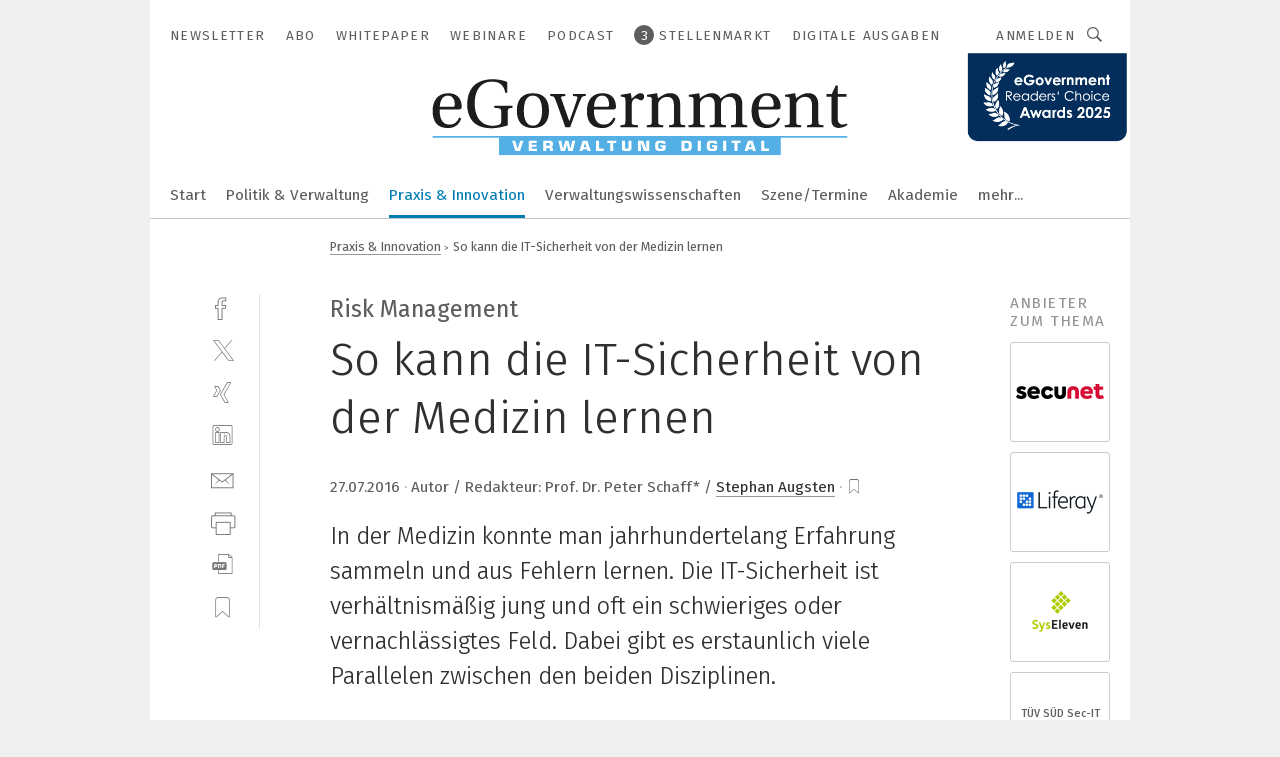

--- FILE ---
content_type: text/html; charset=UTF-8
request_url: https://www.egovernment.de/so-kann-die-it-sicherheit-von-der-medizin-lernen-a-543573/
body_size: 46652
content:
<!DOCTYPE html><html lang="de">
<head>
			<meta http-equiv="X-UA-Compatible" content="IE=edge">
	<meta http-equiv="Content-Type" content="text/html; charset=UTF-8">
<meta name="charset" content="utf-8">
<meta name="description" content="In der Medizin konnte man jahrhundertelang Erfahrung sammeln und aus Fehlern lernen. Die IT-Sicherheit ist verhältnismäßig jung und oft ein schwieriges oder vernachlässigtes Feld. Dabei gibt es erstaunlich viele Parallelen zwischen den beiden Disziplinen.">
<meta name="language" content="de">
<meta name="robots" content="INDEX,FOLLOW,NOODP">
<meta property="og:url" content="https://www.egovernment.de/so-kann-die-it-sicherheit-von-der-medizin-lernen-a-543573/">
<meta property="og:site_name" content="eGovernment">
<meta property="twitter:url" content="https://www.egovernment.de/so-kann-die-it-sicherheit-von-der-medizin-lernen-a-543573/">
<meta property="twitter:card" content="summary_large_image">
<meta property="og:title" content="So kann die IT-Sicherheit von der Medizin lernen">
<meta property="og:type" content="article">
<meta property="og:description" content="In der Medizin konnte man jahrhundertelang Erfahrung sammeln und aus Fehlern lernen. Die IT-Sicherheit ist verhältnismäßig jung und oft ein schwieriges oder vernachlässigtes Feld. Dabei gibt es erstaunlich viele Parallelen zwischen den beiden Disziplinen.">
<meta property="twitter:title" content="So kann die IT-Sicherheit von der Medizin lernen">
<meta property="twitter:description" content="In der Medizin konnte man jahrhundertelang Erfahrung sammeln und aus Fehlern lernen. Die IT-Sicherheit ist verhältnismäßig jung und oft ein schwieriges oder vernachlässigtes Feld. Dabei gibt es erstaunlich viele Parallelen zwischen den beiden Disziplinen.">
<meta property="og:image" content="https://cdn1.vogel.de/LLwlCVBAOaSdgqlP_DYrBRG7JAg=/fit-in/1200x630/filters:format(png):quality(90)/images.vogel.de/vogelonline/bdb/1052900/1052987/original.jpg">
<meta property="og:image:type" content="image/png">
<meta property="twitter:image" content="https://cdn1.vogel.de/LLwlCVBAOaSdgqlP_DYrBRG7JAg=/fit-in/1200x630/filters:format(png):quality(90)/images.vogel.de/vogelonline/bdb/1052900/1052987/original.jpg">
<meta name="publish-date" content="2016-07-27T15:00:00+02:00">
<meta name="author" content="Stephan Augsten">
<meta name="theme-color" content="#ffffff">
<meta name="msapplication-TileColor" content="#ffffff">
<meta name="apple-mobile-web-app-title" content="eGovernment">
<meta name="application-name" content="eGovernment">
<meta name="facebook-domain-verification" content="evlzv7atg1jjuh0okti83v2j4f0zms">	<meta name="viewport" content="width=device-width,initial-scale=1.0">
	<meta name="robots" content="max-snippet:-1, max-image-preview:large, max-video-preview:-1">

<title>So kann die IT-Sicherheit von der Medizin lernen</title>
<link href="https://www.security-insider.de/so-kann-die-it-sicherheit-von-der-medizin-lernen-a-542569/" rel="canonical">
<link href="https://cdn1.vogel.de/LLwlCVBAOaSdgqlP_DYrBRG7JAg=/fit-in/1200x630/filters:format(png):quality(90)/images.vogel.de/vogelonline/bdb/1052900/1052987/original.jpg" rel="images_src">
<link href="/so-kann-die-it-sicherheit-von-der-medizin-lernen-a-543573/?p=2" rel="next">
<link href="https://cdn2.vogel.de/applications/24/scss/basic.css?v=1.075" media="screen,print" rel="stylesheet" type="text/css">
	<link rel="preconnect" href="https://cdn1.vogel.de/" crossorigin>
	<link rel="dns-prefetch" href="https://cdn1.vogel.de">
	<link rel="preconnect" href="https://cdn2.vogel.de/" crossorigin>
	<link rel="dns-prefetch" href="https://cdn2.vogel.de">
	<link rel="preconnect" href="https://c.delivery.consentmanager.net">
	<link rel="preconnect" href="https://cdn.consentmanager.net">
	<link rel="apple-touch-icon" sizes="180x180" href="/apple-touch-icon.png">
	<link rel="icon" type="image/png" sizes="192x192" href="/web-app-manifest-192x192.png">
	<link rel="icon" type="image/png" sizes="512x512" href="/web-app-manifest-512x512.png">
	<link rel="icon" type="image/png" sizes="96x96" href="/favicon-96x96.png">
	<link rel="icon" type="image/svg+xml" href="/favicon.svg">
	<link rel="shortcut icon" type="image/x-icon" href="/favicon.ico">
	<link rel="icon" type="image/x-icon" href="/favicon.ico">
	<link rel="alternate" href="/rss/news.xml"
	      type="application/rss+xml" title="RSS-Feed News">
	<link rel="alternate" href="/atom/news.xml"
	      type="application/atom+xml" title="ATOM-Feed News">

<script  src="https://cdn2.vogel.de/js/bundle.js?v=1.3"></script>
<script >
    //<!--
    window.gdprAppliesGlobally=true;if(!("cmp_id" in window)||window.cmp_id<1){window.cmp_id=28861}if(!("cmp_cdid" in window)){window.cmp_cdid="dad7ce8852c7"}if(!("cmp_params" in window)){window.cmp_params="&usedesign=37930"}if(!("cmp_host" in window)){window.cmp_host="b.delivery.consentmanager.net"}if(!("cmp_cdn" in window)){window.cmp_cdn="cdn.consentmanager.net"}if(!("cmp_proto" in window)){window.cmp_proto="https:"}if(!("cmp_codesrc" in window)){window.cmp_codesrc="1"}window.cmp_getsupportedLangs=function(){var b=["DE","EN","FR","IT","NO","DA","FI","ES","PT","RO","BG","ET","EL","GA","HR","LV","LT","MT","NL","PL","SV","SK","SL","CS","HU","RU","SR","ZH","TR","UK","AR","BS"];if("cmp_customlanguages" in window){for(var a=0;a<window.cmp_customlanguages.length;a++){b.push(window.cmp_customlanguages[a].l.toUpperCase())}}return b};window.cmp_getRTLLangs=function(){var a=["AR"];if("cmp_customlanguages" in window){for(var b=0;b<window.cmp_customlanguages.length;b++){if("r" in window.cmp_customlanguages[b]&&window.cmp_customlanguages[b].r){a.push(window.cmp_customlanguages[b].l)}}}return a};window.cmp_getlang=function(j){if(typeof(j)!="boolean"){j=true}if(j&&typeof(cmp_getlang.usedlang)=="string"&&cmp_getlang.usedlang!==""){return cmp_getlang.usedlang}var g=window.cmp_getsupportedLangs();var c=[];var f=location.hash;var e=location.search;var a="languages" in navigator?navigator.languages:[];if(f.indexOf("cmplang=")!=-1){c.push(f.substr(f.indexOf("cmplang=")+8,2).toUpperCase())}else{if(e.indexOf("cmplang=")!=-1){c.push(e.substr(e.indexOf("cmplang=")+8,2).toUpperCase())}else{if("cmp_setlang" in window&&window.cmp_setlang!=""){c.push(window.cmp_setlang.toUpperCase())}else{if(a.length>0){for(var d=0;d<a.length;d++){c.push(a[d])}}}}}if("language" in navigator){c.push(navigator.language)}if("userLanguage" in navigator){c.push(navigator.userLanguage)}var h="";for(var d=0;d<c.length;d++){var b=c[d].toUpperCase();if(g.indexOf(b)!=-1){h=b;break}if(b.indexOf("-")!=-1){b=b.substr(0,2)}if(g.indexOf(b)!=-1){h=b;break}}if(h==""&&typeof(cmp_getlang.defaultlang)=="string"&&cmp_getlang.defaultlang!==""){return cmp_getlang.defaultlang}else{if(h==""){h="EN"}}h=h.toUpperCase();return h};(function(){var n=document;var p=n.getElementsByTagName;var q=window;var f="";var b="_en";if("cmp_getlang" in q){f=q.cmp_getlang().toLowerCase();if("cmp_customlanguages" in q){for(var h=0;h<q.cmp_customlanguages.length;h++){if(q.cmp_customlanguages[h].l.toUpperCase()==f.toUpperCase()){f="en";break}}}b="_"+f}function g(i,e){var t="";i+="=";var s=i.length;var d=location;if(d.hash.indexOf(i)!=-1){t=d.hash.substr(d.hash.indexOf(i)+s,9999)}else{if(d.search.indexOf(i)!=-1){t=d.search.substr(d.search.indexOf(i)+s,9999)}else{return e}}if(t.indexOf("&")!=-1){t=t.substr(0,t.indexOf("&"))}return t}var j=("cmp_proto" in q)?q.cmp_proto:"https:";if(j!="http:"&&j!="https:"){j="https:"}var k=("cmp_ref" in q)?q.cmp_ref:location.href;var r=n.createElement("script");r.setAttribute("data-cmp-ab","1");var c=g("cmpdesign","");var a=g("cmpregulationkey","");var o=g("cmpatt","");r.src=j+"//"+q.cmp_host+"/delivery/cmp.php?"+("cmp_id" in q&&q.cmp_id>0?"id="+q.cmp_id:"")+("cmp_cdid" in q?"cdid="+q.cmp_cdid:"")+"&h="+encodeURIComponent(k)+(c!=""?"&cmpdesign="+encodeURIComponent(c):"")+(a!=""?"&cmpregulationkey="+encodeURIComponent(a):"")+(o!=""?"&cmpatt="+encodeURIComponent(o):"")+("cmp_params" in q?"&"+q.cmp_params:"")+(n.cookie.length>0?"&__cmpfcc=1":"")+"&l="+f.toLowerCase()+"&o="+(new Date()).getTime();r.type="text/javascript";r.async=true;if(n.currentScript&&n.currentScript.parentElement){n.currentScript.parentElement.appendChild(r)}else{if(n.body){n.body.appendChild(r)}else{var m=p("body");if(m.length==0){m=p("div")}if(m.length==0){m=p("span")}if(m.length==0){m=p("ins")}if(m.length==0){m=p("script")}if(m.length==0){m=p("head")}if(m.length>0){m[0].appendChild(r)}}}var r=n.createElement("script");r.src=j+"//"+q.cmp_cdn+"/delivery/js/cmp"+b+".min.js";r.type="text/javascript";r.setAttribute("data-cmp-ab","1");r.async=true;if(n.currentScript&&n.currentScript.parentElement){n.currentScript.parentElement.appendChild(r)}else{if(n.body){n.body.appendChild(r)}else{var m=p("body");if(m.length==0){m=p("div")}if(m.length==0){m=p("span")}if(m.length==0){m=p("ins")}if(m.length==0){m=p("script")}if(m.length==0){m=p("head")}if(m.length>0){m[0].appendChild(r)}}}})();window.cmp_addFrame=function(b){if(!window.frames[b]){if(document.body){var a=document.createElement("iframe");a.style.cssText="display:none";if("cmp_cdn" in window&&"cmp_ultrablocking" in window&&window.cmp_ultrablocking>0){a.src="//"+window.cmp_cdn+"/delivery/empty.html"}a.name=b;document.body.appendChild(a)}else{window.setTimeout(window.cmp_addFrame,10,b)}}};window.cmp_rc=function(h){var b=document.cookie;var f="";var d=0;while(b!=""&&d<100){d++;while(b.substr(0,1)==" "){b=b.substr(1,b.length)}var g=b.substring(0,b.indexOf("="));if(b.indexOf(";")!=-1){var c=b.substring(b.indexOf("=")+1,b.indexOf(";"))}else{var c=b.substr(b.indexOf("=")+1,b.length)}if(h==g){f=c}var e=b.indexOf(";")+1;if(e==0){e=b.length}b=b.substring(e,b.length)}return(f)};window.cmp_stub=function(){var a=arguments;__cmp.a=__cmp.a||[];if(!a.length){return __cmp.a}else{if(a[0]==="ping"){if(a[1]===2){a[2]({gdprApplies:gdprAppliesGlobally,cmpLoaded:false,cmpStatus:"stub",displayStatus:"hidden",apiVersion:"2.0",cmpId:31},true)}else{a[2](false,true)}}else{if(a[0]==="getUSPData"){a[2]({version:1,uspString:window.cmp_rc("")},true)}else{if(a[0]==="getTCData"){__cmp.a.push([].slice.apply(a))}else{if(a[0]==="addEventListener"||a[0]==="removeEventListener"){__cmp.a.push([].slice.apply(a))}else{if(a.length==4&&a[3]===false){a[2]({},false)}else{__cmp.a.push([].slice.apply(a))}}}}}}};window.cmp_gppstub=function(){var a=arguments;__gpp.q=__gpp.q||[];if(!a.length){return __gpp.q}var g=a[0];var f=a.length>1?a[1]:null;var e=a.length>2?a[2]:null;if(g==="ping"){return{gppVersion:"1.0",cmpStatus:"stub",cmpDisplayStatus:"hidden",apiSupport:[],currentAPI:"",cmpId:31}}else{if(g==="addEventListener"){__gpp.e=__gpp.e||[];if(!("lastId" in __gpp)){__gpp.lastId=0}__gpp.lastId++;var c=__gpp.lastId;__gpp.e.push({id:c,callback:f});return{eventName:"listenerRegistered",listenerId:c,data:true}}else{if(g==="removeEventListener"){var h=false;__gpp.e=__gpp.e||[];for(var d=0;d<__gpp.e.length;d++){if(__gpp.e[d].id==e){__gpp.e[d].splice(d,1);h=true;break}}return{eventName:"listenerRemoved",listenerId:e,data:h}}else{if(g==="hasSection"||g==="getSection"||g==="getField"||g==="getGPPString"){return null}else{__gpp.q.push([].slice.apply(a))}}}}};window.cmp_msghandler=function(d){var a=typeof d.data==="string";try{var c=a?JSON.parse(d.data):d.data}catch(f){var c=null}if(typeof(c)==="object"&&c!==null&&"__cmpCall" in c){var b=c.__cmpCall;window.__cmp(b.command,b.parameter,function(h,g){var e={__cmpReturn:{returnValue:h,success:g,callId:b.callId}};d.source.postMessage(a?JSON.stringify(e):e,"*")})}if(typeof(c)==="object"&&c!==null&&"__uspapiCall" in c){var b=c.__uspapiCall;window.__uspapi(b.command,b.version,function(h,g){var e={__uspapiReturn:{returnValue:h,success:g,callId:b.callId}};d.source.postMessage(a?JSON.stringify(e):e,"*")})}if(typeof(c)==="object"&&c!==null&&"__tcfapiCall" in c){var b=c.__tcfapiCall;window.__tcfapi(b.command,b.version,function(h,g){var e={__tcfapiReturn:{returnValue:h,success:g,callId:b.callId}};d.source.postMessage(a?JSON.stringify(e):e,"*")},b.parameter)}if(typeof(c)==="object"&&c!==null&&"__gppCall" in c){var b=c.__gppCall;window.__gpp(b.command,function(h,g){var e={__gppReturn:{returnValue:h,success:g,callId:b.callId}};d.source.postMessage(a?JSON.stringify(e):e,"*")},b.parameter,"version" in b?b.version:1)}};window.cmp_setStub=function(a){if(!(a in window)||(typeof(window[a])!=="function"&&typeof(window[a])!=="object"&&(typeof(window[a])==="undefined"||window[a]!==null))){window[a]=window.cmp_stub;window[a].msgHandler=window.cmp_msghandler;window.addEventListener("message",window.cmp_msghandler,false)}};window.cmp_setGppStub=function(a){if(!(a in window)||(typeof(window[a])!=="function"&&typeof(window[a])!=="object"&&(typeof(window[a])==="undefined"||window[a]!==null))){window[a]=window.cmp_gppstub;window[a].msgHandler=window.cmp_msghandler;window.addEventListener("message",window.cmp_msghandler,false)}};window.cmp_addFrame("__cmpLocator");if(!("cmp_disableusp" in window)||!window.cmp_disableusp){window.cmp_addFrame("__uspapiLocator")}if(!("cmp_disabletcf" in window)||!window.cmp_disabletcf){window.cmp_addFrame("__tcfapiLocator")}if(!("cmp_disablegpp" in window)||!window.cmp_disablegpp){window.cmp_addFrame("__gppLocator")}window.cmp_setStub("__cmp");if(!("cmp_disabletcf" in window)||!window.cmp_disabletcf){window.cmp_setStub("__tcfapi")}if(!("cmp_disableusp" in window)||!window.cmp_disableusp){window.cmp_setStub("__uspapi")}if(!("cmp_disablegpp" in window)||!window.cmp_disablegpp){window.cmp_setGppStub("__gpp")};
    //-->
</script>
<script >
    //<!--
    
				window.cmp_block_inline = true;
				window.cmp_block_unkown = false;
				window.cmp_block_sync = false;
				window.cmp_block_img = false;
				window.cmp_block_samedomain = false;
				window.cmp_setlang = "DE";
			
    //-->
</script>
<script type="text/plain" data-cmp-vendor="c5035" class="cmplazyload" data-cmp-block="contentpass">
    //<!--
    
                             
                     function isFirefox() {
                            return navigator.userAgent.toLowerCase().indexOf("firefox") >= 0;
                            }
                         $(document).ready(function () {
                         console.log(isFirefox());
                        var is_adblocker = false;
                        // keine Recht für Google
                        if (typeof adsBlocked == "undefined") {
                            function adsBlocked(callback) {
                                if (typeof __tcfapi != "undefined") {
                                    __tcfapi("addEventListener", 2, function (tcData, success) {
                                        var x = __tcfapi("getCMPData");
                                        if (
                                            "purposeConsents" in x &&
                                            "1" in x.purposeConsents && x.purposeConsents["1"] &&
                                            "vendorConsents" in x && "755" in x.vendorConsents && x.vendorConsents["755"]
                                        ) {
                                            if(isFirefox()){
                                            
                                                $req = fetch(new Request("https://pagead2.googlesyndication.com",{method:"HEAD",mode:"no-cors"}));
                                                $req.then(function (response) {
                                                    return response;
                                                }).then(function (response) {
                                                    callback(false);
                                                }).catch(function (exception) {
                                                    callback(true);
                                                });
                                            }
                                            else{
                                                var ADS_URL = "https://pagead2.googlesyndication.com/pagead/js/adsbygoogle.js";
                                                var xhr = new XMLHttpRequest();
                                                xhr.onreadystatechange = function () {
                                                    if (xhr.readyState == XMLHttpRequest.DONE) {
                                                        callback(xhr.status === 0 || xhr.responseURL !== ADS_URL);
                                                    }
                                                };
                                                xhr.open("HEAD", ADS_URL, true);
                                                xhr.send(null);
                                            }
                                           
                                            
                        
                                        } else {
                                            callback(true);
                                        }
                                    });
                                } else {
                                    callback(true);
                                }
                            }
                        }
                        // AdsBlocked - Funktion wird erst später geladen und auch nicht mit Contentpass!!!!
                        adsBlocked(function (blocked) {
                            is_adblocker = !!blocked ;
                            console.log(is_adblocker?"Ads blocked":"Ads not Blocked");
                            if (typeof __tcfapi != "undefined") {
                                __tcfapi("addEventListener", 2, function (tcData, success) {
                                    var cmpdata = __tcfapi("getCMPData");
                                    // Wenn keine Zustimmung für GoogleAds vorhanden ist
                                    if ((!success ||
                                            is_adblocker ||
                                            !("vendorConsents" in cmpdata) ||
                                            !("755" in cmpdata.vendorConsents) ||
                                            !(cmpdata.vendorConsents["755"])) && 
                                            (tcData.eventStatus === "tcloaded" || tcData.eventStatus === "useractioncomplete")
                                        ) {
                                        $.get("/wb/1/", function (OBJ_response) {
                                            if (OBJ_response.content) {
                                                var OBJ_element = document.createElement("div");
                                                $(OBJ_element).append(OBJ_response.content);
                                                $("body").prepend(OBJ_element.firstChild);
                                            }
                                        });
                                        $.get("/wb/2/", function (OBJ_response) {
                                            if (OBJ_response.content) {
                                                var OBJ_element_ref = document.getElementById("advertisement_06");
                                                var OBJ_element = document.createElement("div");
                                                $(OBJ_element).append(OBJ_response.content);
                                                OBJ_element_ref.append(OBJ_element.firstChild);
                                            }
                                        });
                                        $.get("/wb/3/", function (OBJ_response) {
                                            if (OBJ_response.content) {
                                                var OBJ_element_ref = document.getElementById("advertisement_04");
                                                var OBJ_element = document.createElement("div");
                                                $(OBJ_element).append(OBJ_response.content);
                                                OBJ_element_ref.append(OBJ_element.firstChild);
                                            }
                                        });
                                    }
                                    __tcfapi("removeEventListener", 2, function (success) {}, tcData.listenerId);
                                });
                            }
                        });
                        });
    //-->
</script>
<script type="application/ld+json">
    [
{"@context":"http:\/\/schema.org","@type":"NewsArticle","mainEntityOfPage":"https:\/\/www.security-insider.de\/so-kann-die-it-sicherheit-von-der-medizin-lernen-a-542569\/","headline":"So kann die IT-Sicherheit von der Medizin lernen","description":"In der Medizin konnte man jahrhundertelang Erfahrung sammeln und aus Fehlern lernen. Die IT-Sicherheit ist verh\u00e4ltnism\u00e4\u00dfig jung und oft ein schwieriges oder vernachl\u00e4ssigtes Feld. Dabei gibt es erstaunlich viele Parallelen zwischen den beiden Disziplinen.","datePublished":"2016-07-27T15:00:00+02:00","dateModified":"2016-07-27T09:10:04+02:00","author":[{"@type":"Person","name":"Stephan Augsten","url":"https:\/\/www.egovernment.de\/autor\/stephan-augsten\/27321\/"}],"publisher":{"@type":"Organization","name":"eGovernment","url":"https:\/\/www.egovernment.de","logo":{"@type":"ImageObject","height":"60px","width":"600px","url":"https:\/\/www.egovernment.de\/applications\/24\/img\/amp-logo.png"}},"image":["https:\/\/cdn1.vogel.de\/LLwlCVBAOaSdgqlP_DYrBRG7JAg=\/fit-in\/1200x630\/filters:format(png):quality(90)\/images.vogel.de\/vogelonline\/bdb\/1052900\/1052987\/original.jpg"]},
{"@context":"http:\/\/schema.org","@type":"BreadcrumbList","itemListElement":[{"@type":"ListItem","position":1,"item":"https:\/\/www.egovernment.de","name":"Startseite"},{"@type":"ListItem","position":2,"item":"https:\/\/www.egovernment.de\/praxis-und-innovation\/","name":"Praxis & Innovation"},{"@type":"ListItem","position":3,"item":"https:\/\/www.egovernment.de\/so-kann-die-it-sicherheit-von-der-medizin-lernen-a-543573\/","name":"So kann die IT-Sicherheit von der Medizin lernen"}]}
]
</script>
	<!--[if lt IE 9]>
	<script>document.createElement("video");
	document.createElement("header");
	document.createElement("section");
	document.createElement("article");
	document.createElement("footer");</script>
	<![endif]-->

    <!-- truffle.one blockiert bis zum Consent -->
    <script type="text/plain" class="cmplazyload" data-cmp-vendor="c58464">
        var jss = document.getElementsByTagName("script");
        for (var j = jss.length; j >= 0; j--) {
            if (jss[j]) {
                if (jss[j].getAttribute("src") && jss[j].getAttribute("src").indexOf("api.truffle.one/static/getWebData.js") != -1) {
                    jss[j].parentNode.removeChild(jss[j]);
                }
            }
        }
        var t1_params = t1_params || [];
        t1_params.push(["118", "118"]);
        var t = document["createElement"]("script"), i;
        t["type"] = "text/javascript";
        t["src"] = window["location"]["href"]["split"]("/")[0] + "//api.truffle.one/static/getWebData.js";
        i = document["getElementsByTagName"]("script")[0];
        i["parentNode"]["insertBefore"](t, i);
    </script>
	
    <script class="cmplazyload" data-cmp-block="contentpass" data-cmp-vendor="755"
            data-cmp-src="https://securepubads.g.doubleclick.net/tag/js/gpt.js" type="text/plain"></script>

    <script type="text/plain" class="cmplazyload" data-cmp-vendor="755" data-cmp-block="contentpass">
        var googletag = googletag || {};
        googletag.cmd = googletag.cmd || [];
    </script>

            <!-- This nees to be 'text/plain' otherwise banners wont work -->
	    <!-- GPT -->
	    <script type="text/plain" class="cmplazyload" data-cmp-vendor="755" data-cmp-block="contentpass">

		    try
		    {
			    // Array anlegen fuer spaetere Speicherung
			    var ARR_unknown_slots = [];

			    googletag.cmd.push(function ()
			    {

				    // Client
				    var STR_client = "/2686/eGovernment/praxis-und-innovation";

                    // Groessen
                    var ARR_sizes = [{"type":"slot","size":[[960,252],[980,90],[728,90],[468,60],[1,1]],"mappings":[[[0,0],[1,1]],[[1025,0],[[960,252],[728,90],[468,60],[1,1]]],[[1300,0],[[960,252],[980,90],[728,90],[468,60],[1,1]]]],"id":"advertisement_01"},{"type":"slot","size":[[420,600],[300,600],[160,600],[1,1]],"mappings":[[[0,0],[1,1]],[[1025,0],[[420,600],[300,600],[160,600],[1,1]]]],"id":"advertisement_02"},{"type":"slot","size":[[161,600],[121,600],[1,1]],"mappings":[[[0,0],[1,1]],[[1025,0],[[161,600],[121,600],[1,1]]]],"id":"advertisement_03"},{"type":"slot","size":[[1180,250],[960,250],[728,91],[301,630],[301,330],[301,280],[301,180]],"mappings":[[[0,0],[[301,180],[301,280],[1,1]]],[[1025,0],[[960,250],[728,91],[1,1]]],[[1541,0],[[1180,250],[960,250],[728,91],[1,1]]]],"id":"advertisement_04"},{"type":"slot","size":[[960,251],[728,92],[1,1]],"mappings":[[[0,0],[1,1]],[[1025,0],[[960,251],[728,92],[1,1]]]],"id":"advertisement_05"},{"type":"slot","size":[[300,631],[300,630],[300,331],[300,330],[300,281],[300,280],[1,1]],"mappings":[[[0,0],[[300,631],[300,630],[300,331],[300,330],[300,281],[300,280],[1,1]]]],"id":"advertisement_06"},{"type":"slot","size":[[800,500],[800,350],[800,250],[560,330],[300,631],[300,630],[300,331],[300,330],[300,281],[300,280],[1,1]],"mappings":[[[0,0],[[800,500],[300,631],[300,630],[300,331],[300,330],[300,281],[300,280],[1,1]]],[[1025,0],[[800,350],[800,250],[800,500],[560,330],[300,631],[300,630],[300,331],[300,330],[300,281],[300,280],[1,1]]]],"id":"advertisement_09"},{"type":"slot","size":[[300,633],[300,333],[300,283],[300,120],[1,1]],"mappings":[[[0,0],[[300,633],[300,333],[300,283],[300,120],[1,1]]]],"id":"advertisement_10"},{"type":"slot","size":[[300,284],[300,334],[300,634],[1,1]],"mappings":[[[0,0],[[300,284],[300,334],[300,634],[1,1]]]],"id":"advertisement_13"},{"type":"fluid","size":["fluid"],"id":"advertisement_fluid","path":"\/2686\/eGovernment"}];

                    // Groessen durchlaufen
                    for (var INT_i = 0; INT_i < ARR_sizes.length; INT_i++) {

                        // Mapping vorhanden
                        if (ARR_sizes[INT_i].mappings) {

                            // Mappings durchlaufen
                            var OBJ_size_mapping = googletag.sizeMapping();
                            for (var INT_j = 0; INT_j < ARR_sizes[INT_i].mappings.length; INT_j++) {
                                OBJ_size_mapping.addSize(ARR_sizes[INT_i].mappings[INT_j][0], ARR_sizes[INT_i].mappings[INT_j][1]);
                            } // end for

                        } // end if

                        // Typen
                        switch (ARR_sizes[INT_i].type) {

                            // Slot:
                            case "slot":
                                googletag
                                    .defineSlot(STR_client, ARR_sizes[INT_i].size, ARR_sizes[INT_i].id)
                                    .defineSizeMapping(OBJ_size_mapping.build())
                                    .setCollapseEmptyDiv(true, true)
                                    .addService(googletag.pubads());
                                console.debug("Ad Slot " + ARR_sizes[INT_i].id + " created " );
                                break;
                                
                            //Fluid
                            case "fluid":
                                googletag
                                    .defineSlot(ARR_sizes[INT_i].path, ARR_sizes[INT_i].size, ARR_sizes[INT_i].id)
                                    .setCollapseEmptyDiv(true, true)
                                    .addService(googletag.pubads());
                                console.debug("Ad Slot " + ARR_sizes[INT_i].id + " created ");
                                break;

                            default:
	                            console.debug("Ad Slot unknown");

                        } // end switch

                    } // end for
console.debug("hier beginnt targeting ['wallpaper','informationssicherheits management system','software für informationssicherheit','firma','enttwicklung für mitarbeiter','viren','prävention','schaden','Ärzte','dienstleistungen für den industriellen drucksektor','hygiene','check-in','fall protection','buchhaltungsberichte für das management','mitarbeiter','spritzgiess-system für medizinische kunststoffteile','medizinische daten','informationssicherheit','manufacturing problem','energieeffizienz experten','gesundheit','gesundheit','verbindung ohne kabel','schnelle auftragsabwicklung','schnelle lieferzeit','ki in der medizin','gammastrahlung in der medizin','digitalisierung in der medizin','risk prevention','network management system','dienstleister','autoglas-experten','medizin','künstliche intelligenz in der medizin','warehouse management system','digitales lernen','iso norm 27001','unternehmen','netz','unternehmen energieeffizienz','energiesparen unternehmen','energieeffizienz unternehmen','3d druck dienstleister','neuronales netz','gigabit-netze','esd-schutz','information security management system','software für die simulation von fertigungsprozessen','präventive medizin','personalisierte medizin','4p-medizin','medizin digitalisierung','energiesparen im unternehmen','ki für den mittelstand','maschinelles lernen','wlan-standard','medizinisches spritzgiess-system','daten','daten-energieleitung','verbesserung der qualität','datengetriebene unternehmen']");
	                // Banner aktivieren
	                googletag.pubads().setTargeting("kw", ['wallpaper','informationssicherheits management system','software für informationssicherheit','firma','enttwicklung für mitarbeiter','viren','prävention','schaden','Ärzte','dienstleistungen für den industriellen drucksektor','hygiene','check-in','fall protection','buchhaltungsberichte für das management','mitarbeiter','spritzgiess-system für medizinische kunststoffteile','medizinische daten','informationssicherheit','manufacturing problem','energieeffizienz experten','gesundheit','gesundheit','verbindung ohne kabel','schnelle auftragsabwicklung','schnelle lieferzeit','ki in der medizin','gammastrahlung in der medizin','digitalisierung in der medizin','risk prevention','network management system','dienstleister','autoglas-experten','medizin','künstliche intelligenz in der medizin','warehouse management system','digitales lernen','iso norm 27001','unternehmen','netz','unternehmen energieeffizienz','energiesparen unternehmen','energieeffizienz unternehmen','3d druck dienstleister','neuronales netz','gigabit-netze','esd-schutz','information security management system','software für die simulation von fertigungsprozessen','präventive medizin','personalisierte medizin','4p-medizin','medizin digitalisierung','energiesparen im unternehmen','ki für den mittelstand','maschinelles lernen','wlan-standard','medizinisches spritzgiess-system','daten','daten-energieleitung','verbesserung der qualität','datengetriebene unternehmen']);
console.debug("hier targeting ende ['wallpaper','informationssicherheits management system','software für informationssicherheit','firma','enttwicklung für mitarbeiter','viren','prävention','schaden','Ärzte','dienstleistungen für den industriellen drucksektor','hygiene','check-in','fall protection','buchhaltungsberichte für das management','mitarbeiter','spritzgiess-system für medizinische kunststoffteile','medizinische daten','informationssicherheit','manufacturing problem','energieeffizienz experten','gesundheit','gesundheit','verbindung ohne kabel','schnelle auftragsabwicklung','schnelle lieferzeit','ki in der medizin','gammastrahlung in der medizin','digitalisierung in der medizin','risk prevention','network management system','dienstleister','autoglas-experten','medizin','künstliche intelligenz in der medizin','warehouse management system','digitales lernen','iso norm 27001','unternehmen','netz','unternehmen energieeffizienz','energiesparen unternehmen','energieeffizienz unternehmen','3d druck dienstleister','neuronales netz','gigabit-netze','esd-schutz','information security management system','software für die simulation von fertigungsprozessen','präventive medizin','personalisierte medizin','4p-medizin','medizin digitalisierung','energiesparen im unternehmen','ki für den mittelstand','maschinelles lernen','wlan-standard','medizinisches spritzgiess-system','daten','daten-energieleitung','verbesserung der qualität','datengetriebene unternehmen']");
console.debug("slotRequested anfang");
	                googletag.pubads().addEventListener("slotRequested", function (event)
	                {
		                // Nachricht in Konsole
		                console.debug("Ad Slot " + event.slot.getSlotElementId() + " requested");
	                });

                    googletag.pubads().addEventListener("slotResponseReceived", function (event) {
                        // Nachricht in Konsole
                        console.debug("Ad Slot " + event.slot.getSlotElementId() + " response received");
                    });
                    googletag.pubads().addEventListener("slotRenderEnded", function (event) {

                        try {

                            // Creative geladen
                            if (
                                //typeof event.creativeId !== "undefined" && event.creativeId !== null &&
                                typeof event.slot !== "undefined"
                            ) {

                                // Slot nicht leer
                                if (!event.isEmpty) {

                                    // Nachricht in Konsole
                                    console.debug("Ad Slot " + event.slot.getSlotElementId() + " rendered");
                                    
                                    // Slot als jQuery Objekt speichern
                                    var OBJ_slot = $("div#" + event.slot.getSlotElementId());

                                    // Slot einblenden (falls ausgeblendet)
                                    OBJ_slot.show();
                                    
                                    // Eigene Slots durchlaufen (keine Manipulation von z.B. BusinessAd)
                                    var BOO_found = false;

                                    for (var INT_i = 0; INT_i < ARR_sizes.length; INT_i++) {

                                        // Slot bekannt
                                        if (event.slot.getSlotElementId() === ARR_sizes[INT_i].id) {

                                            // Element gefunden
                                            BOO_found = true;
                                         
                                            // iFrame
                                            var OBJ_iframe = OBJ_slot.find("iframe");


                                            // Kein iFrame, aber Tracking-Pixel
                                            if (
                                                OBJ_slot.find("ins>ins").length > 0 &&
                                                OBJ_slot.find("ins>ins").height() === 1
                                            ) {

                                                // Slot ausblenden
                                                OBJ_slot.hide();

                                                // Nachricht in Konsole
                                                console.debug("Ad Slot " + event.slot.getSlotElementId() +
                                                    " hidden (ins)");

                                            }
                                            // iFrame vorhanden
                                            else if (OBJ_iframe.length > 0) {
                                                // iFrame
                                                var OBJ_iframe_content = OBJ_iframe.contents();

                                                // Tracking-Pixel nicht vorhanden
                                                if (
                                                    (
                                                        OBJ_iframe_content.find("body>img").length === 0 ||
                                                        OBJ_iframe_content.find("body>img").height() > 1
                                                    ) &&
                                                    (
                                                        OBJ_iframe_content.find("body>div>img").length ===
                                                        0 ||
                                                        OBJ_iframe_content.find("body>div>img").height() >
                                                        1
                                                    ) &&
                                                    OBJ_iframe_content.find("body>div>amp-pixel").length ===
                                                    0 &&
                                                    OBJ_iframe_content.find("body>amp-pixel").length === 0
                                                ) {
                                                    let native_ad = OBJ_iframe_content.find(".native-ad").length;
                                                    
                                                    // Background transparent im iFrame
                                                    OBJ_iframe_content.find("head").append('<style type="text/css">body{background: transparent !important;}</style>');

                                                    if(native_ad == 1){

                                                        // Stylesheet ebenfalls in iFrame kopieren
                                                        var STR_stylesheet = "https://cdn2.vogel.de/applications/24/scss/native-ads.css?v=0.19";
                                                        OBJ_iframe_content.find("head").append($("<link/>", {
                                                            rel: "stylesheet",
                                                            href: STR_stylesheet,
                                                            type: "text/css"
                                                        }));
                                                         // CSS-Klasse der Buchung nach aussen uebertragen (nur div)
                                                        OBJ_slot.find("div:first").addClass(
                                                            OBJ_iframe_content.find(".native-ad").attr("class")
                                                        );
                                                        // Klasse in Iframe löschen
                                                        OBJ_iframe_content.find(".native-ad").attr("class","");
    
                                                        OBJ_slot.find("div:first").addClass(
                                                        OBJ_iframe_content.find("body>div>article:not(#whitespace_click)").attr("class")
                                                        );

                                                        OBJ_slot.find("div:first").addClass(
                                                        OBJ_iframe_content.find("body>article:not(#whitespace_click)").attr("class")
                                                        );
                                                    OBJ_iframe_content.find("body>div>article:not(#whitespace_click)").attr("class", "");
                                                    OBJ_iframe_content.find("body>article:not(#whitespace_click)").attr("class", "");
    
                                                        // Nachricht in Konsole
                                                        console.debug("Ad Slot " + event.slot.getSlotElementId() +
                                                            " manipulated: native-ad");

                                                    }else{
                                                    let infClasses = ".lb728, .fs468, .sky, .ca300, .hs2, .sky_hs2, .hs1_160, .hs1_120, .sky_hs1,.sky_hs2, .billboard,.sky_bg980_r,.bb399, .sky, .sky_left, .billboard_inText,.sky_second_160,.sky_second_161,.sky_fixed,.bg_lb, .wall_lb";
                                                    // CSS-Klasse der Buchung nach aussen uebertragen (nur div)
                                                    OBJ_slot.find("div:first").addClass(
                                                        OBJ_iframe_content.find(infClasses).attr("class")
                                                    );
                                                    // Nach Außen übertragene Klasse entfernen
                                                    OBJ_iframe_content.find(infClasses).attr("class", "");
                                               
                                                    // Style und whitespace_click muss mit raus fuer brandgate
                                                    OBJ_iframe_content.find("body>style:first").clone().insertBefore(OBJ_slot.find("div:first"));
                                                    OBJ_iframe_content.find("div#whitespace_click").css('height', '100%');
                                                    OBJ_iframe_content.find("div#whitespace_click").insertBefore(OBJ_slot.find("div:first"));


                                                    // Nachricht in Konsole
                                                    console.debug("Ad Slot " + event.slot.getSlotElementId() +
                                                        " manipulated no native-ad");
                                                    }
                                                    
                                                    
                                                } else {

                                                    // Slot ausblenden
                                                    OBJ_iframe.hide();

                                                    // Nachricht in Konsole
                                                    console.debug("Ad Slot " + event.slot.getSlotElementId() +
                                                        " hidden (iframe img/amp-pixel)");

                                                } // end if

                                            }
                                            // Kein iFrame, aber Tracking-Pixel
                                            else if (OBJ_slot.find("img").height() === 1) {

                                                // Slot ausblenden
                                                OBJ_slot.hide();

                                                // Nachricht in Konsole
                                                console.debug("Ad Slot " + event.slot.getSlotElementId() +
                                                    " hidden (img)");

                                            } // end if

                                        } // end if

                                    } // end for

                                    // Slot nicht gefunden
                                    if (!BOO_found) {

                                        // Slot merken, ausblenden und Nachrichten in Konsole
                                        var STR_ba_id = event.slot.getSlotElementId();

                                        setTimeout(function () {
                                            var OBJ_ba = $("#" + STR_ba_id);
                                            if (
                                                OBJ_ba.is(":visible") === false ||
                                                OBJ_ba.is(":hidden") === true
                                            ) {
                                                ARR_unknown_slots.push(STR_ba_id);
                                                console.debug("Ad Slot " + STR_ba_id + " unknown empty");
                                            } else {
                                                console.debug("Ad Slot " + STR_ba_id + " unkown");
                                            }
                                        }, 500);

                                    } // end if

                                } else {
                                    // Entfernen von nicht gerenderten Werbeanzeigen, damit Darstellung in Zweierelement passt
									let adElement = document.getElementById(event.slot.getSlotElementId());
									
									if (adElement && adElement.parentNode) {
									    let parentNodeOfAdDiv = adElement.parentNode;
									
									    if (
									        parentNodeOfAdDiv.tagName === "SECTION" &&
									        parentNodeOfAdDiv.getAttribute("data-section-id") &&
									        parentNodeOfAdDiv.getAttribute("data-section-id").includes("section_advertisement")
									    ) {
									        parentNodeOfAdDiv.remove();
									    }
									}
                                } // end if

                            } // end if

                        } catch (OBJ_err) {
                            console.debug(OBJ_err);
                        }

                    });
                    
                     							console.debug("ABA_CLIENT_ENABLED is true");
                            if (typeof t1_aba === "function") {
                                try {
                                    // Versuche, t1_aba aufzurufen
                                    t1_aba(googletag, function(updatedGoogletag) {
                                        // enableSingleRequest und enableServices aufrufen, nachdem die Anfrage abgeschlossen ist
                                        updatedGoogletag.pubads().enableSingleRequest();
                                        updatedGoogletag.enableServices();
                                        console.log("T1: GPT enabled after ABA targeting.");
                                        console.debug("Slots created");
                                        googletag = updatedGoogletag;
                                        initDisplay();
                                    });
                                } catch (error) {
                                    // Fallback im Fehlerfall des t1_aba-Aufrufs
                                    console.log("T1: Error calling t1_aba: ", error);
                                    googletag.pubads().enableSingleRequest();
                                    googletag.enableServices();
                                    console.debug("Slots created");
                                    initDisplay();
                                }
                            } else {
                                // Wenn t1_aba nicht definiert ist, enableServices direkt aufrufen
                                console.log("T1: t1_aba not defined");
                                googletag.pubads().enableSingleRequest();
                                googletag.enableServices();
                                console.debug("Slots created");
                                initDisplay();
                            }
                        
           
                  
                    });
        
                    } catch (OBJ_err) {
                        // Nix
                        console.warn("Ad Error - define /2686/eGovernment/praxis-und-innovation");
            } // end try
        </script>
                <script type="text/plain" class="cmplazyload" data-cmp-vendor="755" data-cmp-block="contentpass">
            function displaydfp() {
                try {
                    googletag.cmd.push(
                        function () {
                            let d = [];
                            window.googletag.pubads().getSlots().forEach(function(element){
                                if ($("#" + element.getSlotId().getDomId()).length === 0) {
                                    d.push(element.getSlotId().getDomId());
                                } else {
                                    googletag.display(element.getSlotId().getDomId());
                                }
                            });
                            console.debug("all Slots displayed");
                            console.debug({"not used Slots": d});
                        });
                } catch (e) {
                    console.debug(e);
                }
            }
            
            function initDisplay(){
                  if (document.readyState === 'loading') {
                    document.addEventListener('DOMContentLoaded', displaydfp);
                } else {
                    displaydfp();
                }
            }

        </script>
    	<!-- No BusinessAd: Data missing -->
		<!-- GTM Vars -->
	<script>
		var dataLayer = [
			{
				"environment": "production", // Umgebung
				"id": "24", // App-ID
                "article_category": "Standard",                				"content_type": "artikel",
                                                				"logged_in": false, // User is logged in
				"accessToPaid": false, // Access paid
								"dimension1": "egov:artikel:543573 so-kann-die-it-sicherheit-von-der-medizin-lernen", // Shortcut:Type:ID
								"dimension2": "egov:themen:praxis-und-innovation", // Shortcut:"themen":Channel
				"dimension4": "543573", // Content-ID
				"dimension7": "/so-kann-die-it-sicherheit-von-der-medizin-lernen-a-543573/", // URL
				"dimension11": "23aee0f1487fba148f6137c44ddb4806,8c359db212a4172caf630785e3ac637c", // Ad-Views Article
												"dimension13": "128570,285082,279125,277364", // Ad-Views Companies
								
			}
		];
	</script>
</head>
<body data-infinity-id="default" data-infinity-type="layout">
<!-- No Bookmark-layer -->    <!-- GTM Code -->
    <noscript>
        <iframe src="https://www.googletagmanager.com/ns.html?id=GTM-WWRWXPZ"
                height="0" width="0" style="display:none;visibility:hidden"></iframe>
    </noscript>
    <!-- Automatisches Blockieren vom CMP vermeiden -->
    <script type="text/plain" class="cmplazyload" data-cmp-vendor="s905"  data-cmp-block="contentpass" >(function (w, d, s, l, i)
		{
			w[l] = w[l] || [];
			w[l].push({
				'gtm.start':
					new Date().getTime(), event: 'gtm.js'
			});
			var f = d.getElementsByTagName(s)[0],
				j = d.createElement(s), dl = l != 'dataLayer' ? '&l=' + l : '';
			j.async = true;
			j.src =
				'https://www.googletagmanager.com/gtm.js?id=' + i + dl;
			f.parentNode.insertBefore(j, f);
		})(window, document, 'script', 'dataLayer', 'GTM-WWRWXPZ');
	</script>
	<!-- GA Code: no config found -->

<!-- No Jentis --><!-- No Jentis Datalayer -->		<div id="advertisement_01" class="cmplazyload gpt inf-leaderboard" data-cmp-vendor="755"
         data-ad-id="advertisement_01" data-infinity-type="ad" data-infinity-id="v1/advertisement_01">
	</div>
    		<div id="advertisement_02" class="cmplazyload gpt " data-cmp-vendor="755"
         data-ad-id="advertisement_02" data-infinity-type="ad" data-infinity-id="v1/advertisement_02">
	</div>
	    	<div id="advertisement_03" class="cmplazyload gpt " data-cmp-vendor="755"
         data-ad-id="advertisement_03" data-infinity-type="ad" data-infinity-id="v1/advertisement_03">
	</div>
    		<div id="advertisement_11" class="cmplazyload gpt " data-cmp-vendor="755"
         data-ad-id="advertisement_11" data-infinity-type="ad" data-infinity-id="v1/advertisement_11">
	</div>
		<div id="advertisement_12" class="cmplazyload gpt " data-cmp-vendor="755"
         data-ad-id="advertisement_12" data-infinity-type="ad" data-infinity-id="v1/advertisement_12">
	</div>
<div class="inf-website">
	<div id="mainwrapper" class="inf-wrapper">
		<section class="inf-mainheader" data-hj-ignore-attributes>
	<div class="inf-mainheader__wrapper">
		<div class="inf-icon inf-icon--menu inf-mainheader__menu-icon"></div>
		
				
<ul class="inf-servicenav">
    	<a class="inf-btn inf-btn--small inf-btn--info inf-servicenav__btn" title=""
	   href="" style="display: none"></a>
    			<li class="inf-servicenav__item ">
				<a class=" inf-servicenav__link inf-flex inf-flex--a-center" title="Newsletter&#x20;&#x7C;&#x20;eGovernment" rel="noopener"
                   href="&#x2F;newsletter&#x2F;anmeldungen&#x2F;" target="_self" id="menu-page_5fd13c5db2707">

                    					<span class="inf-servicenav__item-name">
                    Newsletter                    </span>
                    				</a>
			</li>
        			<li class="inf-servicenav__item ">
				<a class=" inf-servicenav__link inf-flex inf-flex--a-center" title="Abo" rel="noopener"
                   href="&#x2F;abo&#x2F;" target="_self" id="menu-page_62506ac5ef331">

                    					<span class="inf-servicenav__item-name">
                    Abo                    </span>
                    				</a>
			</li>
        			<li class="inf-servicenav__item ">
				<a class=" inf-servicenav__link inf-flex inf-flex--a-center" title="Whitepaper" rel="noopener"
                   href="&#x2F;inhalte&#x2F;whitepaper&#x2F;" target="_self" id="menu-page_5f04628cd68e1">

                    					<span class="inf-servicenav__item-name">
                    Whitepaper                    </span>
                    				</a>
			</li>
        			<li class="inf-servicenav__item ">
				<a class=" inf-servicenav__link inf-flex inf-flex--a-center" title="Webinare" rel="noopener"
                   href="&#x2F;webinare&#x2F;" target="_self" id="menu-page_5e3165c771dd0">

                    					<span class="inf-servicenav__item-name">
                    Webinare                    </span>
                    				</a>
			</li>
        			<li class="inf-servicenav__item ">
				<a class=" inf-servicenav__link inf-flex inf-flex--a-center" title="Podcast" rel="noopener"
                   href="&#x2F;podcast&#x2F;" target="_self" id="menu-page_63c544dba4a56">

                    					<span class="inf-servicenav__item-name">
                    Podcast                    </span>
                    				</a>
			</li>
        			<li class="inf-servicenav__item ">
				<a class=" inf-servicenav__link inf-flex inf-flex--a-center" title="Stellenmarkt" rel="noopener, nofollow"
                   href="https&#x3A;&#x2F;&#x2F;www.it-jobuniverse.de&#x2F;" target="_blank" id="menu-page_620e62e13181a">

                    						<span class="inf-servicenav__notification-number">3</span>
                    					<span class="inf-servicenav__item-name">
                    Stellenmarkt                    </span>
                    				</a>
			</li>
        			<li class="inf-servicenav__item ">
				<a class=" inf-servicenav__link inf-flex inf-flex--a-center" title="Digitale&#x20;Ausgaben" rel="noopener"
                   href="&#x2F;digitale_ausgaben&#x2F;" target="_self" id="menu-page_5f046d4033015">

                    					<span class="inf-servicenav__item-name">
                    Digitale Ausgaben                    </span>
                    				</a>
			</li>
        </ul>

		<div class="inf-mobile-menu">
			<img alt="Mobile-Menu" title="Mobile Menu" class="inf-mobile-menu__dropdown-arrow" src="https://cdn2.vogel.de/img/arrow_dropdown.svg">

			<form action="/suche/"
			      method="get"
			      class="inf-mobile-search">
				<label> <input type="text" placeholder="Suchbegriff eingeben"
				               class="inf-form-input-text inf-mobile-search__input" name="k"> </label>
				<button type="submit" id="search_submit_header-mobile" class="inf-icon inf-icon--search inf-mobile-search__button">
				</button>
			</form>
			
						<div class="inf-mobile-menu__cta-btn-wrapper">
								<a class="inf-btn inf-btn--info inf-full-width" title=""
				   href="" style="display: none"></a>
			</div>
			
						<ul class="inf-mobile-menu__content inf-mobile-menu__content--servicenav">
				<li class="inf-mobile-menu__item					"
			    id="page_5fd13c5db2707-mobile">
				
								<a title="Newsletter&#x20;&#x7C;&#x20;eGovernment"
				   href="&#x2F;newsletter&#x2F;anmeldungen&#x2F;"
					target="_self" rel="noopener"                   class="inf-mobile-menu__link"
                   id="menu-page_5fd13c5db2707-mobile">
					Newsletter				</a>
				
				
								
			</li>
					<li class="inf-mobile-menu__item					"
			    id="page_62506ac5ef331-mobile">
				
								<a title="Abo"
				   href="&#x2F;abo&#x2F;"
					target="_self" rel="noopener"                   class="inf-mobile-menu__link"
                   id="menu-page_62506ac5ef331-mobile">
					Abo				</a>
				
				
								
			</li>
					<li class="inf-mobile-menu__item					"
			    id="page_5f04628cd68e1-mobile">
				
								<a title="Whitepaper"
				   href="&#x2F;inhalte&#x2F;whitepaper&#x2F;"
					target="_self" rel="noopener"                   class="inf-mobile-menu__link"
                   id="menu-page_5f04628cd68e1-mobile">
					Whitepaper				</a>
				
				
								
			</li>
					<li class="inf-mobile-menu__item					"
			    id="page_5e3165c771dd0-mobile">
				
								<a title="Webinare"
				   href="&#x2F;webinare&#x2F;"
					target="_self" rel="noopener"                   class="inf-mobile-menu__link"
                   id="menu-page_5e3165c771dd0-mobile">
					Webinare				</a>
				
				
								
			</li>
					<li class="inf-mobile-menu__item					"
			    id="page_63c544dba4a56-mobile">
				
								<a title="Podcast"
				   href="&#x2F;podcast&#x2F;"
					target="_self" rel="noopener"                   class="inf-mobile-menu__link"
                   id="menu-page_63c544dba4a56-mobile">
					Podcast				</a>
				
				
								
			</li>
					<li class="inf-mobile-menu__item					"
			    id="page_620e62e13181a-mobile">
				
								<a title="Stellenmarkt"
				   href="https&#x3A;&#x2F;&#x2F;www.it-jobuniverse.de&#x2F;"
					target="_blank" rel="noopener"                   class="inf-mobile-menu__link"
                   id="menu-page_620e62e13181a-mobile">
					Stellenmarkt				</a>
				
				
								
			</li>
					<li class="inf-mobile-menu__item					"
			    id="page_5f046d4033015-mobile">
				
								<a title="Digitale&#x20;Ausgaben"
				   href="&#x2F;digitale_ausgaben&#x2F;"
					target="_self" rel="noopener"                   class="inf-mobile-menu__link"
                   id="menu-page_5f046d4033015-mobile">
					Digitale Ausgaben				</a>
				
				
								
			</li>
		</ul>
			
			<ul class="inf-mobile-menu__content">
				<li class="inf-mobile-menu__item					"
			    id="home-mobile">
				
								<a title="eGovernment&#x20;&#x7C;&#x20;News&#x20;f&#xFC;r&#x20;die&#x20;Digitalisierung&#x20;der&#x20;Verwaltung"
				   href="&#x2F;"
					target="_self" rel="noopener"                   class="inf-mobile-menu__link"
                   id="menu-home-mobile">
									</a>
				
				
								
			</li>
					<li class="inf-mobile-menu__item					"
			    id="page_9C946486-A365-4FE0-84F761FA4B5113FA-mobile">
				
								<a title="eGovernment&#x20;&#x7C;&#x20;Politik&#x20;&amp;&#x20;Verwaltung"
				   href="&#x2F;politik-und-verwaltung&#x2F;"
					target="_self" rel="noopener"                   class="inf-mobile-menu__link"
                   id="menu-page_9C946486-A365-4FE0-84F761FA4B5113FA-mobile">
					Politik &amp; Verwaltung				</a>
				
				
								
			</li>
					<li class="inf-mobile-menu__item					 inf-mobile-menu__item--active"
			    id="page_D48F174A-CD16-4E63-A7943D330D97480A-mobile">
				
								<a title="eGovernment&#x20;&#x7C;&#x20;Praxis&#x20;&amp;&#x20;Innovation"
				   href="&#x2F;praxis-und-innovation&#x2F;"
					target="_self" rel="noopener"                   class="inf-mobile-menu__link inf-mobile-menu__link--active"
                   id="menu-page_D48F174A-CD16-4E63-A7943D330D97480A-mobile">
					Praxis &amp; Innovation				</a>
				
				
								
			</li>
					<li class="inf-mobile-menu__item					"
			    id="page_5e301f22e692e-mobile">
				
								<a title="eGovernment&#x20;&#x7C;&#x20;Verwaltungswissenschaften"
				   href="&#x2F;verwaltungswissenschaften&#x2F;"
					target="_self" rel="noopener"                   class="inf-mobile-menu__link"
                   id="menu-page_5e301f22e692e-mobile">
					Verwaltungswissenschaften				</a>
				
				
								
			</li>
					<li class="inf-mobile-menu__item					"
			    id="page_5e302107df749-mobile">
				
								<a title="eGovernment&#x20;&#x7C;&#x20;Szene&#x2F;Termine"
				   href="&#x2F;szene&#x2F;"
					target="_self" rel="noopener"                   class="inf-mobile-menu__link"
                   id="menu-page_5e302107df749-mobile">
					Szene/Termine				</a>
				
				
								
			</li>
					<li class="inf-mobile-menu__item					"
			    id="page_5fd7b87f30fbe-mobile">
				
								<a title="Akademie"
				   href="https&#x3A;&#x2F;&#x2F;www.vogelitakademie.de&#x2F;"
					target="_blank" rel="noopener"                   class="inf-mobile-menu__link"
                   id="menu-page_5fd7b87f30fbe-mobile">
					Akademie				</a>
				
				
								
			</li>
					<li class="inf-mobile-menu__item					"
			    id="page_5e301f6f6b9cc-mobile">
				
								<a title="eGovernment&#x20;&#x7C;&#x20;Spezial"
				   href="&#x2F;specials&#x2F;solutions&#x2F;"
					target="_self" rel="noopener"                   class="inf-mobile-menu__link"
                   id="menu-page_5e301f6f6b9cc-mobile">
					eGovernment Spezial				</a>
				
				
								
			</li>
					<li class="inf-mobile-menu__item inf-relative					"
			    id="page_3DB876B7-5056-9308-BB7B1DAAA5974C72-mobile">
				
								<a title="eGovernment&#x20;&#x7C;&#x20;eGovernment&#x20;Summit&#x20;"
				   href="&#x2F;specials&#x2F;summit&#x2F;"
					target="_self" rel="noopener"                   class="inf-mobile-menu__link&#x20;inf-mobile-menu__link--with-subnav"
                   id="menu-page_3DB876B7-5056-9308-BB7B1DAAA5974C72-mobile">
					eGovernment Summit				</a>
				
				
													
										<a href="#" class="inf-subnav__icon inf-toggle inf-icon--arrow-dropdown"></a>
					
										<ul class="inf-mobile-subnav">
	
				<li class="inf-mobile-subnav__item" id="page_626feb308f6e0-mobile">
								<a id="menu-page_626feb308f6e0-mobile" title="2022" class="inf-mobile-subnav__link" href="&#x2F;specials&#x2F;summit2022&#x2F;">2022</a>			</li>
		
					<li class="inf-mobile-subnav__item" id="page_D7C46C75-823A-4D3F-B31A48F19CDBD118-mobile">
								<a id="menu-page_D7C46C75-823A-4D3F-B31A48F19CDBD118-mobile" title="eGovernment&#x20;Summit&#x20;2019" class="inf-mobile-subnav__link" href="&#x2F;specials&#x2F;summit2019&#x2F;">2019</a>			</li>
		
					<li class="inf-mobile-subnav__item" id="page_7CB00CE9-C7C0-4FBA-82FFF451DFD3A18A-mobile">
								<a id="menu-page_7CB00CE9-C7C0-4FBA-82FFF451DFD3A18A-mobile" title="eGovernment&#x20;Summit&#x20;2018" class="inf-mobile-subnav__link" href="&#x2F;specials&#x2F;summit2018&#x2F;">2018</a>			</li>
		
					<li class="inf-mobile-subnav__item" id="page_DBF346C8-CC4D-45EE-82AE3E8462B32A7C-mobile">
								<a id="menu-page_DBF346C8-CC4D-45EE-82AE3E8462B32A7C-mobile" title="eGovernment&#x20;Summit&#x20;2017" class="inf-mobile-subnav__link" href="&#x2F;specials&#x2F;summit2017&#x2F;">2017</a>			</li>
		
					<li class="inf-mobile-subnav__item" id="page_A6E1659B-2706-4E2C-80B19F9B49C86BE3-mobile">
								<a id="menu-page_A6E1659B-2706-4E2C-80B19F9B49C86BE3-mobile" title="eGovernment&#x20;Summit&#x20;2016" class="inf-mobile-subnav__link" href="&#x2F;specials&#x2F;summit&#x2F;2016&#x2F;">2016</a>			</li>
		
					<li class="inf-mobile-subnav__item" id="page_B8463E7C-EE5E-4FB6-A1B79329AA3810AA-mobile">
								<a id="menu-page_B8463E7C-EE5E-4FB6-A1B79329AA3810AA-mobile" title="eGovernment&#x20;Summit&#x20;2015" class="inf-mobile-subnav__link" href="&#x2F;specials&#x2F;summit&#x2F;2015&#x2F;">2015</a>			</li>
		
					<li class="inf-mobile-subnav__item" id="page_EDBF6B67-6662-409F-992090CA95B29C84-mobile">
								<a id="menu-page_EDBF6B67-6662-409F-992090CA95B29C84-mobile" title="eGovernment&#x20;Summit&#x20;2014" class="inf-mobile-subnav__link" href="&#x2F;specials&#x2F;summit2014&#x2F;">2014</a>			</li>
		
					<li class="inf-mobile-subnav__item" id="page_5C38A13D-9269-406B-A1EB9219BFA8E97A-mobile">
								<a id="menu-page_5C38A13D-9269-406B-A1EB9219BFA8E97A-mobile" title="eGovernment&#x20;Summit&#x20;2013" class="inf-mobile-subnav__link" href="&#x2F;specials&#x2F;summit2013&#x2F;">2013</a>			</li>
		
					<li class="inf-mobile-subnav__item" id="page_8CA13B7B-CD3C-499A-8A8F27F599C4BCD2-mobile">
								<a id="menu-page_8CA13B7B-CD3C-499A-8A8F27F599C4BCD2-mobile" title="eGovernment&#x20;Summit&#x20;2012" class="inf-mobile-subnav__link" href="&#x2F;special&#x2F;summit2012&#x2F;">2012</a>			</li>
		
					<li class="inf-mobile-subnav__item" id="page_59E94929-4BB8-46EB-B16B05794434DFDB-mobile">
								<a id="menu-page_59E94929-4BB8-46EB-B16B05794434DFDB-mobile" title="2011" class="inf-mobile-subnav__link" href="&#x2F;special&#x2F;summit2011&#x2F;">2011</a>			</li>
		
					<li class="inf-mobile-subnav__item" id="page_238D9317-D304-4995-8002604A34A6E629-mobile">
								<a id="menu-page_238D9317-D304-4995-8002604A34A6E629-mobile" title="2010" class="inf-mobile-subnav__link" href="&#x2F;special&#x2F;summit2010&#x2F;">2010</a>			</li>
		
					<li class="inf-mobile-subnav__item" id="page_F10B3C78-A988-4D07-827B17F573732254-mobile">
								<a id="menu-page_F10B3C78-A988-4D07-827B17F573732254-mobile" title="2009" class="inf-mobile-subnav__link" href="&#x2F;special&#x2F;summit2009&#x2F;">2009</a>			</li>
		
					<li class="inf-mobile-subnav__item" id="page_2E21A1FD-E87D-4766-B76560272CEF4CC4-mobile">
								<a id="menu-page_2E21A1FD-E87D-4766-B76560272CEF4CC4-mobile" title="2008" class="inf-mobile-subnav__link" href="&#x2F;special&#x2F;summit&#x2F;2008&#x2F;">2008</a>			</li>
		
		
</ul>				
				
			</li>
					<li class="inf-mobile-menu__item inf-relative					"
			    id="page_1164D760-2DF3-494A-B029435735EB0B6F-mobile">
				
								<a title="eGovernment&#x20;&#x7C;&#x20;Award"
				   href="&#x2F;awards&#x2F;"
					target="_self" rel="noopener"                   class="inf-mobile-menu__link&#x20;inf-mobile-menu__link--with-subnav"
                   id="menu-page_1164D760-2DF3-494A-B029435735EB0B6F-mobile">
					eGovernment Awards				</a>
				
				
													
										<a href="#" class="inf-subnav__icon inf-toggle inf-icon--arrow-dropdown"></a>
					
										<ul class="inf-mobile-subnav">
	
				<li class="inf-mobile-subnav__item" id="page_654b3eac22ad0-mobile">
								<a id="menu-page_654b3eac22ad0-mobile" title="Award-Gewinner-Showcases" class="inf-mobile-subnav__link" href="&#x2F;awards&#x2F;award-showcases&#x2F;">Award-Gewinner-Showcases</a>			</li>
		
					<li class="inf-mobile-subnav__item" id="page_6630b18c80b97-mobile">
								<a id="menu-page_6630b18c80b97-mobile" title="2024" class="inf-mobile-subnav__link" href="&#x2F;awards&#x2F;2024&#x2F;">2024</a>			</li>
		
					<li class="inf-mobile-subnav__item" id="page_64520967c3ae9-mobile">
								<a id="menu-page_64520967c3ae9-mobile" title="2023" class="inf-mobile-subnav__link" href="&#x2F;awards&#x2F;2023&#x2F;">2023</a>			</li>
		
					<li class="inf-mobile-subnav__item" id="page_62722afa0bc59-mobile">
								<a id="menu-page_62722afa0bc59-mobile" title="2022" class="inf-mobile-subnav__link" href="&#x2F;awards&#x2F;2022&#x2F;">2022</a>			</li>
		
					<li class="inf-mobile-subnav__item" id="page_608ba89ee391e-mobile">
								<a id="menu-page_608ba89ee391e-mobile" title="2020" class="inf-mobile-subnav__link" href="&#x2F;awards&#x2F;2020&#x2F;">2020</a>			</li>
		
					<li class="inf-mobile-subnav__item" id="page_E8FE4F83-3C73-4D26-A971C2E5BABC0938-mobile">
								<a id="menu-page_E8FE4F83-3C73-4D26-A971C2E5BABC0938-mobile" title="eGovernment&#x20;Awards&#x20;2019" class="inf-mobile-subnav__link" href="&#x2F;awards&#x2F;2019&#x2F;">2019</a>			</li>
		
					<li class="inf-mobile-subnav__item" id="page_8076878F-6F2F-439D-8F99875DAD8C9B7F-mobile">
								<a id="menu-page_8076878F-6F2F-439D-8F99875DAD8C9B7F-mobile" title="eGovernment&#x20;Awards&#x20;2018" class="inf-mobile-subnav__link" href="&#x2F;awards&#x2F;2018&#x2F;">2018</a>			</li>
		
					<li class="inf-mobile-subnav__item" id="page_ECB4ABB9-5A71-4A46-83C8DB20B1384C5E-mobile">
								<a id="menu-page_ECB4ABB9-5A71-4A46-83C8DB20B1384C5E-mobile" title="eGovernment&#x20;Awards&#x20;2017" class="inf-mobile-subnav__link" href="&#x2F;awards&#x2F;2017&#x2F;">2017</a>			</li>
		
					<li class="inf-mobile-subnav__item" id="page_42B28E08-A398-41BA-ACD24FBEF7662895-mobile">
								<a id="menu-page_42B28E08-A398-41BA-ACD24FBEF7662895-mobile" title="eGovernment&#x20;Awards&#x20;2016" class="inf-mobile-subnav__link" href="&#x2F;awards&#x2F;2016&#x2F;">2016</a>			</li>
		
		
</ul>				
				
			</li>
					<li class="inf-mobile-menu__item inf-relative					"
			    id="page_5f046bde60d17-mobile">
				
								<a title="eGovernment&#x20;&#x7C;&#x20;Mediathek"
				   href="&#x2F;mediathek&#x2F;"
					target="_self" rel="noopener"                   class="inf-mobile-menu__link&#x20;inf-mobile-menu__link--with-subnav"
                   id="menu-page_5f046bde60d17-mobile">
					Mediathek				</a>
				
				
													
										<a href="#" class="inf-subnav__icon inf-toggle inf-icon--arrow-dropdown"></a>
					
										<ul class="inf-mobile-subnav">
	
				<li class="inf-mobile-subnav__item" id="page_5f046c32ed5f5-mobile">
								<a id="menu-page_5f046c32ed5f5-mobile" title="Bildergalerien" class="inf-mobile-subnav__link" href="&#x2F;mediathek&#x2F;bildergalerien_listing&#x2F;">Bildergalerien</a>			</li>
		
		
</ul>				
				
			</li>
					<li class="inf-mobile-menu__item					"
			    id="page_5f44f65eca90a-mobile">
				
								<a title="Anbieter&#xFC;bersicht&#x20;auf&#x20;eGovernment"
				   href="&#x2F;anbieter&#x2F;"
					target="_self" rel="noopener"                   class="inf-mobile-menu__link"
                   id="menu-page_5f44f65eca90a-mobile">
					Anbieter				</a>
				
				
								
			</li>
					<li class="inf-mobile-menu__item inf-relative					"
			    id="page_5f04635a0071a-mobile">
				
								<a title="Specials"
				   href="&#x2F;specials&#x2F;"
					target="_self" rel="noopener"                   class="inf-mobile-menu__link&#x20;inf-mobile-menu__link--with-subnav"
                   id="menu-page_5f04635a0071a-mobile">
					Specials				</a>
				
				
													
										<a href="#" class="inf-subnav__icon inf-toggle inf-icon--arrow-dropdown"></a>
					
										<ul class="inf-mobile-subnav">
	
				<li class="inf-mobile-subnav__item" id="page_68fb2eed857d1-mobile">
								<a id="menu-page_68fb2eed857d1-mobile" title="Digitale&#x20;Schule&#x20;2025" class="inf-mobile-subnav__link" href="&#x2F;specials&#x2F;digitaleschule&#x2F;">Digitale Schule 2025</a>			</li>
		
					<li class="inf-mobile-subnav__item" id="page_612ca53ac9881-mobile">
								<a id="menu-page_612ca53ac9881-mobile" title="HEALTHCARE&#x20;DIGITAL" class="inf-mobile-subnav__link" href="&#x2F;specials&#x2F;HealthcareDigital&#x2F;">HEALTHCARE DIGITAL</a>			</li>
		
					<li class="inf-mobile-subnav__item" id="page_41951754-6A51-4C2D-8BB8053571EF9B38-mobile">
								<a id="menu-page_41951754-6A51-4C2D-8BB8053571EF9B38-mobile" title="Digitale&#x20;Verwaltung&#x20;in&#x20;Deutschland&#x20;und&#x20;Europa" class="inf-mobile-subnav__link" href="&#x2F;specials&#x2F;digitale_verwaltung&#x2F;">Digitale Verwaltung</a>			</li>
		
					<li class="inf-mobile-subnav__item" id="page_27F60844-EF1A-442D-A722A48762A4F9F5-mobile">
								<a id="menu-page_27F60844-EF1A-442D-A722A48762A4F9F5-mobile" title="Digital&#x20;Public&#x20;Services&#x20;Across&#x20;Borders" class="inf-mobile-subnav__link" href="&#x2F;specials&#x2F;digitaler_eu-binnenmarkt&#x2F;">Digitaler EU-Binnenmarkt</a>			</li>
		
					<li class="inf-mobile-subnav__item" id="page_576FC4A5-90DE-4CD1-99187B2F4C254E72-mobile">
								<a id="menu-page_576FC4A5-90DE-4CD1-99187B2F4C254E72-mobile" title="eGovernment&#x20;&#xFC;ber&#x20;Netzdialog&#x20;Bayern" class="inf-mobile-subnav__link" href="&#x2F;specials&#x2F;netzdialog&#x2F;">Netzdialog Bayern</a>			</li>
		
					<li class="inf-mobile-subnav__item inf-mobile-subnav__item--pages" id="page_1FACD670-ED73-487C-A1E074F1F1C59C68-mobile">
								<a id="menu-page_1FACD670-ED73-487C-A1E074F1F1C59C68-mobile" title="Ministerialkongress" class="inf-mobile-subnav__link" href="&#x2F;specials&#x2F;ministerialkongress&#x2F;">Ministerialkongress</a>			</li>
		
					<li class="inf-mobile-subnav__item inf-mobile-subnav__item--pages" id="page_BAEC7EF5-5056-9308-BB4D82467A6BE43B-mobile">
								<a id="menu-page_BAEC7EF5-5056-9308-BB4D82467A6BE43B-mobile" title="Nationaler&#x20;IT-Gipfel" class="inf-mobile-subnav__link" href="&#x2F;specials&#x2F;gipfel&#x2F;">Nationaler IT-Gipfel</a>			</li>
		
					<li class="inf-mobile-subnav__item" id="page_1B7EBDE8-C3F2-4AF1-BC70E3863ACF8CC8-mobile">
								<a id="menu-page_1B7EBDE8-C3F2-4AF1-BC70E3863ACF8CC8-mobile" title="Definitionen&#x20;zum&#x20;Thema&#x20;eGovernment" class="inf-mobile-subnav__link" href="&#x2F;specials&#x2F;definitionen&#x2F;">Definitionen</a>			</li>
		
					<li class="inf-mobile-subnav__item" id="page_4F77634D-24FB-4C7D-A5D1CF307AAD2178-mobile">
								<a id="menu-page_4F77634D-24FB-4C7D-A5D1CF307AAD2178-mobile" title="DATABUND&#x20;-&#x20;Kommunale&#x20;IT-Kompetenz" class="inf-mobile-subnav__link" href="&#x2F;specials&#x2F;databund&#x2F;">DATABUND</a>			</li>
		
					<li class="inf-mobile-subnav__item" id="page_5f1800e830c66-mobile">
								<a id="menu-page_5f1800e830c66-mobile" title="&#x20;&#x20;L&#xE4;nderportr&#xE4;t&#x20;Hessen" class="inf-mobile-subnav__link" href="&#x2F;specials&#x2F;hessen&#x2F;">  Länderporträt Hessen</a>			</li>
		
					<li class="inf-mobile-subnav__item" id="page_6C75C855-16F9-467A-8AB548936FC5AC76-mobile">
								<a id="menu-page_6C75C855-16F9-467A-8AB548936FC5AC76-mobile" title="L&#xE4;nderportrait&#x20;Sachsen-Anhalt" class="inf-mobile-subnav__link" href="&#x2F;specials&#x2F;sachsen-anhalt&#x2F;">Sachsen-Anhalt</a>			</li>
		
		
</ul>				
				
			</li>
		</ul>
		</div>

		<span class="inf-mobile-menu-mask"></span>
		<div class="inf-logo">
			<a class="inf-logo__link" href="/"> <img class="inf-logo__img-base" id="exit--header-logo" alt="Logo" src="https://cdn2.vogel.de/applications/24/img/logo.svg"> <img class="inf-logo__img-mini" alt="Logo" src="https://cdn2.vogel.de/applications/24/img/logo_mini.svg"> </a>
		</div>
		
		
<div class="inf-mainheader__wrapper-secondlogolink">
<a href="https://p7f.vogel.de/wcms/69/11/6911bfe8dd881/egovernment-awards-gewinnershowcase-2025.pdf" target="_blank">
<img class="inf-mainheader__secondlogo inf-mainheader__secondlogo--podcast" style="max-width: 166px;" alt="Reader's Choice Awards 2025"  title="Reader's Choice Awards 2025" style="" src="https://p7i.vogel.de/wcms/69/12/6912cb532ac04/awards-shcowcase-2025-hover.png">
</a> 
</div>
		
		<ul class="inf-mainnav">
				<li class="inf-mainnav__item" id="home">
				
								<a title="eGovernment&#x20;&#x7C;&#x20;News&#x20;f&#xFC;r&#x20;die&#x20;Digitalisierung&#x20;der&#x20;Verwaltung"
				   href="&#x2F;"
					
				   target="_self"
				   
				   rel="noopener"
				   
                   class="&#x20;inf-mainnav__link"
                   id="menu-home">
									</a>
				
											</li>
					<li class="inf-mainnav__item inf-mainnav__item--with-flyout" id="page_9C946486-A365-4FE0-84F761FA4B5113FA">
				
								<a title="eGovernment&#x20;&#x7C;&#x20;Politik&#x20;&amp;&#x20;Verwaltung"
				   href="&#x2F;politik-und-verwaltung&#x2F;"
					
				   target="_self"
				   
				   rel="noopener"
				   
                   class="&#x20;inf-mainnav__link"
                   id="menu-page_9C946486-A365-4FE0-84F761FA4B5113FA">
					Politik &amp; Verwaltung				</a>
				
													
										<div class="inf-subnav inf-flex inf-subnav--articles-only" style="display:none;">
						
																		
												<div class="inf-subnav__wrapper">
	<div class="inf-section-title inf-subnav__title">
        Aktuelle Beiträge aus <span>"Politik & Verwaltung"</span>
	</div>
	<div class="inf-flex" data-infinity-type="partial" data-infinity-id="layout/partials/menu/head/items">
        				<div class="inf-teaser   inf-teaser--vertical"
				         data-content-id="55998f619256fb40a9f0d2567971d3a9" data-infinity-type="partial"
				         data-infinity-id="layout/menu/head/items">
                    						<figure class="inf-teaser__figure inf-teaser__figure--vertical">
							<a href="/erster-nachweisabruf-ueber-noots-a-55998f619256fb40a9f0d2567971d3a9/">
								<picture class="inf-imgwrapper inf-imgwrapper--169">
									<source type="image/webp"
									        srcset="https://cdn1.vogel.de/0VjUeusBtkuCAtLQZ78GPli8Ebs=/288x162/filters:quality(1)/cdn4.vogel.de/infinity/white.jpg"
									        data-srcset="https://cdn1.vogel.de/YIAF0NYypsaBrjXJKBGPvkEHF4c=/288x162/smart/filters:format(webp):quality(80)/p7i.vogel.de/wcms/9d/a9/9da9de655c8a05642c5704aed926b6e3/0128919784v2.jpeg 288w, https://cdn1.vogel.de/sgsxBm86FgMP2E2tEGoy8wvU5rU=/576x324/smart/filters:format(webp):quality(80)/p7i.vogel.de/wcms/9d/a9/9da9de655c8a05642c5704aed926b6e3/0128919784v2.jpeg 576w">
									<source srcset="https://cdn1.vogel.de/0VjUeusBtkuCAtLQZ78GPli8Ebs=/288x162/filters:quality(1)/cdn4.vogel.de/infinity/white.jpg"
									        data-srcset="https://cdn1.vogel.de/RZ3SwkES9xeGp1GiGeZ6f1DuES0=/288x162/smart/filters:format(jpg):quality(80)/p7i.vogel.de/wcms/9d/a9/9da9de655c8a05642c5704aed926b6e3/0128919784v2.jpeg 288w, https://cdn1.vogel.de/fThHMrjhl0JuxLHZ9Tv8QH9sh54=/576x324/smart/filters:format(jpg):quality(80)/p7i.vogel.de/wcms/9d/a9/9da9de655c8a05642c5704aed926b6e3/0128919784v2.jpeg 576w">
									<img data-src="https://cdn1.vogel.de/RZ3SwkES9xeGp1GiGeZ6f1DuES0=/288x162/smart/filters:format(jpg):quality(80)/p7i.vogel.de/wcms/9d/a9/9da9de655c8a05642c5704aed926b6e3/0128919784v2.jpeg"
									     src="https://cdn1.vogel.de/0VjUeusBtkuCAtLQZ78GPli8Ebs=/288x162/filters:quality(1)/cdn4.vogel.de/infinity/white.jpg"
									     class="inf-img lazyload"
									     alt="Über das NOOTS können Behörden künftig Daten untereinander austauschen, statt Angaben wieder und wieder bei Bürgern und Unternehmen abzufragen. (Bild: © watcharee - stock.adobe.com / KI-generiert)"
									     title="Über das NOOTS können Behörden künftig Daten untereinander austauschen, statt Angaben wieder und wieder bei Bürgern und Unternehmen abzufragen. (Bild: © watcharee - stock.adobe.com / KI-generiert)"
									/>
								</picture>
							</a>
						</figure>
                    					<header class="inf-teaser__header">
                        <!-- data-infinity-type="partial" data-infinity-id="content/flag/v1" -->


                        							<div class="inf-subhead-3 inf-text-hyphens inf-subnav__subhead">
                                                                    Registermodernisierung geht voran                                							</div>
                        						<div class="inf-headline-3 inf-subnav__headline">
							<a href="/erster-nachweisabruf-ueber-noots-a-55998f619256fb40a9f0d2567971d3a9/">
                                Erster Nachweisabruf über NOOTS 							</a>
						</div>
					</header>
				</div>
                				<div class="inf-teaser   inf-teaser--vertical"
				         data-content-id="1cefa66697e1c9b68787725edc999436" data-infinity-type="partial"
				         data-infinity-id="layout/menu/head/items">
                    						<figure class="inf-teaser__figure inf-teaser__figure--vertical">
							<a href="/so-behaelt-deutschland-die-datensouveraenitaet-auch-in-us-clouds-a-1cefa66697e1c9b68787725edc999436/">
								<picture class="inf-imgwrapper inf-imgwrapper--169">
									<source type="image/webp"
									        srcset="https://cdn1.vogel.de/0VjUeusBtkuCAtLQZ78GPli8Ebs=/288x162/filters:quality(1)/cdn4.vogel.de/infinity/white.jpg"
									        data-srcset="https://cdn1.vogel.de/5v5HDA2PsbMq_Ki6emJTNLUDX6g=/288x162/smart/filters:format(webp):quality(80)/p7i.vogel.de/wcms/0e/cc/0ecc8b487a62e127c10c9b862f52116b/0128696107v3.jpeg 288w, https://cdn1.vogel.de/NyPACRQk--Xtpmg-Tnm74HOHhtc=/576x324/smart/filters:format(webp):quality(80)/p7i.vogel.de/wcms/0e/cc/0ecc8b487a62e127c10c9b862f52116b/0128696107v3.jpeg 576w">
									<source srcset="https://cdn1.vogel.de/0VjUeusBtkuCAtLQZ78GPli8Ebs=/288x162/filters:quality(1)/cdn4.vogel.de/infinity/white.jpg"
									        data-srcset="https://cdn1.vogel.de/JiKw-CxL-izdKhWfBaPeYQbVJK0=/288x162/smart/filters:format(jpg):quality(80)/p7i.vogel.de/wcms/0e/cc/0ecc8b487a62e127c10c9b862f52116b/0128696107v3.jpeg 288w, https://cdn1.vogel.de/OgkohIGrDMDd2XuD_D0uQCt8v6s=/576x324/smart/filters:format(jpg):quality(80)/p7i.vogel.de/wcms/0e/cc/0ecc8b487a62e127c10c9b862f52116b/0128696107v3.jpeg 576w">
									<img data-src="https://cdn1.vogel.de/JiKw-CxL-izdKhWfBaPeYQbVJK0=/288x162/smart/filters:format(jpg):quality(80)/p7i.vogel.de/wcms/0e/cc/0ecc8b487a62e127c10c9b862f52116b/0128696107v3.jpeg"
									     src="https://cdn1.vogel.de/0VjUeusBtkuCAtLQZ78GPli8Ebs=/288x162/filters:quality(1)/cdn4.vogel.de/infinity/white.jpg"
									     class="inf-img lazyload"
									     alt="Richtig integriert kann Confidential Computing als Übergangstechnologie dabei helfen, die Datensouveränität auch in US-Cloud-Lösungen zu behalten. (Bild: Lamina - stock.adobe.com / KI-generiert)"
									     title="Richtig integriert kann Confidential Computing als Übergangstechnologie dabei helfen, die Datensouveränität auch in US-Cloud-Lösungen zu behalten. (Bild: Lamina - stock.adobe.com / KI-generiert)"
									/>
								</picture>
							</a>
						</figure>
                    					<header class="inf-teaser__header">
                        <!-- data-infinity-type="partial" data-infinity-id="content/flag/v1" -->


                        							<div class="inf-subhead-3 inf-text-hyphens inf-subnav__subhead">
                                                                    Confidential Computing                                							</div>
                        						<div class="inf-headline-3 inf-subnav__headline">
							<a href="/so-behaelt-deutschland-die-datensouveraenitaet-auch-in-us-clouds-a-1cefa66697e1c9b68787725edc999436/">
                                So behält Deutschland die Datensouveränität – auch in US-Clouds							</a>
						</div>
					</header>
				</div>
                				<div class="inf-teaser   inf-teaser--vertical"
				         data-content-id="708f95f0edc5f1cbb2c7e5fe0aca6186" data-infinity-type="partial"
				         data-infinity-id="layout/menu/head/items">
                    						<figure class="inf-teaser__figure inf-teaser__figure--vertical">
							<a href="/projekt-ada-abgeschlossen-a-708f95f0edc5f1cbb2c7e5fe0aca6186/">
								<picture class="inf-imgwrapper inf-imgwrapper--169">
									<source type="image/webp"
									        srcset="https://cdn1.vogel.de/0VjUeusBtkuCAtLQZ78GPli8Ebs=/288x162/filters:quality(1)/cdn4.vogel.de/infinity/white.jpg"
									        data-srcset="https://cdn1.vogel.de/hlqWfhmct4baCUwWHA7rAWmN-QU=/288x162/smart/filters:format(webp):quality(80)/p7i.vogel.de/wcms/e7/38/e738b0cd552e943ac289e0b23755790b/0128716254v2.jpeg 288w, https://cdn1.vogel.de/XBel9LeMu6k0rB4AlCkdozqp6SY=/576x324/smart/filters:format(webp):quality(80)/p7i.vogel.de/wcms/e7/38/e738b0cd552e943ac289e0b23755790b/0128716254v2.jpeg 576w">
									<source srcset="https://cdn1.vogel.de/0VjUeusBtkuCAtLQZ78GPli8Ebs=/288x162/filters:quality(1)/cdn4.vogel.de/infinity/white.jpg"
									        data-srcset="https://cdn1.vogel.de/yLJkb2FGlWfF2mKY9PZbrz0uiXQ=/288x162/smart/filters:format(jpg):quality(80)/p7i.vogel.de/wcms/e7/38/e738b0cd552e943ac289e0b23755790b/0128716254v2.jpeg 288w, https://cdn1.vogel.de/eaEFz0dS_RerGSssPRVeH2FYD0U=/576x324/smart/filters:format(jpg):quality(80)/p7i.vogel.de/wcms/e7/38/e738b0cd552e943ac289e0b23755790b/0128716254v2.jpeg 576w">
									<img data-src="https://cdn1.vogel.de/yLJkb2FGlWfF2mKY9PZbrz0uiXQ=/288x162/smart/filters:format(jpg):quality(80)/p7i.vogel.de/wcms/e7/38/e738b0cd552e943ac289e0b23755790b/0128716254v2.jpeg"
									     src="https://cdn1.vogel.de/0VjUeusBtkuCAtLQZ78GPli8Ebs=/288x162/filters:quality(1)/cdn4.vogel.de/infinity/white.jpg"
									     class="inf-img lazyload"
									     alt="Nicht nur im Bereich Open-Source auch bei der Digitalisierung der Justiz setzt Schleswig-Holstein regelmäßig neue Maßstäbe. (Bild: © Roman - stock.adobe.com)"
									     title="Nicht nur im Bereich Open-Source auch bei der Digitalisierung der Justiz setzt Schleswig-Holstein regelmäßig neue Maßstäbe. (Bild: © Roman - stock.adobe.com)"
									/>
								</picture>
							</a>
						</figure>
                    					<header class="inf-teaser__header">
                        <!-- data-infinity-type="partial" data-infinity-id="content/flag/v1" -->


                        							<div class="inf-subhead-3 inf-text-hyphens inf-subnav__subhead">
                                                                    Digitalisierung der Justiz                                							</div>
                        						<div class="inf-headline-3 inf-subnav__headline">
							<a href="/projekt-ada-abgeschlossen-a-708f95f0edc5f1cbb2c7e5fe0aca6186/">
                                Projekt ADA abgeschlossen							</a>
						</div>
					</header>
				</div>
                				<div class="inf-teaser   inf-teaser--vertical"
				         data-content-id="c45d142d6887662f31e754e5e21c255e" data-infinity-type="partial"
				         data-infinity-id="layout/menu/head/items">
                    						<figure class="inf-teaser__figure inf-teaser__figure--vertical">
							<a href="/von-lochkarten-zu-ki-hessens-statistikamt-feiert-jubilaeum-a-c45d142d6887662f31e754e5e21c255e/">
								<picture class="inf-imgwrapper inf-imgwrapper--169">
									<source type="image/webp"
									        srcset="https://cdn1.vogel.de/0VjUeusBtkuCAtLQZ78GPli8Ebs=/288x162/filters:quality(1)/cdn4.vogel.de/infinity/white.jpg"
									        data-srcset="https://cdn1.vogel.de/zKGRr7cOnnHurgnC5xoc3y7JLb4=/288x162/smart/filters:format(webp):quality(80)/p7i.vogel.de/wcms/2a/42/2a42accb0766c8ab6e22f80acb71c2d7/0128869262v2.jpeg 288w, https://cdn1.vogel.de/SuxHlbQGWFpSCU7dOAXlrID_fS8=/576x324/smart/filters:format(webp):quality(80)/p7i.vogel.de/wcms/2a/42/2a42accb0766c8ab6e22f80acb71c2d7/0128869262v2.jpeg 576w">
									<source srcset="https://cdn1.vogel.de/0VjUeusBtkuCAtLQZ78GPli8Ebs=/288x162/filters:quality(1)/cdn4.vogel.de/infinity/white.jpg"
									        data-srcset="https://cdn1.vogel.de/etZpGjrk_SQa-tWGB8nkxygLdrA=/288x162/smart/filters:format(jpg):quality(80)/p7i.vogel.de/wcms/2a/42/2a42accb0766c8ab6e22f80acb71c2d7/0128869262v2.jpeg 288w, https://cdn1.vogel.de/a6_a699uyPIqAiv9AXMmhBIQq04=/576x324/smart/filters:format(jpg):quality(80)/p7i.vogel.de/wcms/2a/42/2a42accb0766c8ab6e22f80acb71c2d7/0128869262v2.jpeg 576w">
									<img data-src="https://cdn1.vogel.de/etZpGjrk_SQa-tWGB8nkxygLdrA=/288x162/smart/filters:format(jpg):quality(80)/p7i.vogel.de/wcms/2a/42/2a42accb0766c8ab6e22f80acb71c2d7/0128869262v2.jpeg"
									     src="https://cdn1.vogel.de/0VjUeusBtkuCAtLQZ78GPli8Ebs=/288x162/filters:quality(1)/cdn4.vogel.de/infinity/white.jpg"
									     class="inf-img lazyload"
									     alt="Am 14. Januar 2026 feiert das Hessische Statistische Landesamt sein 80-jähriges Bestehen. Die Behörde hat sich modernisiert und nutzt digitale Methoden wie Web Scraping und Forecasting, um Daten flexibler und schneller bereitzustellen. (Bild: Canva / KI-generiert)"
									     title="Am 14. Januar 2026 feiert das Hessische Statistische Landesamt sein 80-jähriges Bestehen. Die Behörde hat sich modernisiert und nutzt digitale Methoden wie Web Scraping und Forecasting, um Daten flexibler und schneller bereitzustellen. (Bild: Canva / KI-generiert)"
									/>
								</picture>
							</a>
						</figure>
                    					<header class="inf-teaser__header">
                        <!-- data-infinity-type="partial" data-infinity-id="content/flag/v1" -->


                        							<div class="inf-subhead-3 inf-text-hyphens inf-subnav__subhead">
                                                                    Digitalisierung: Statistik im Wandel                                							</div>
                        						<div class="inf-headline-3 inf-subnav__headline">
							<a href="/von-lochkarten-zu-ki-hessens-statistikamt-feiert-jubilaeum-a-c45d142d6887662f31e754e5e21c255e/">
                                Von Lochkarten zu KI – Hessens Statistikamt feiert Jubiläum							</a>
						</div>
					</header>
				</div>
                	</div>
</div>
					</div>
				
							</li>
					<li class="inf-mainnav__item inf-mainnav__item--active inf-mainnav__item--with-flyout" id="page_D48F174A-CD16-4E63-A7943D330D97480A">
				
								<a title="eGovernment&#x20;&#x7C;&#x20;Praxis&#x20;&amp;&#x20;Innovation"
				   href="&#x2F;praxis-und-innovation&#x2F;"
					
				   target="_self"
				   
				   rel="noopener"
				   
                   class="&#x20;inf-mainnav__link &#x20;inf-mainnav__link--active"
                   id="menu-page_D48F174A-CD16-4E63-A7943D330D97480A">
					Praxis &amp; Innovation				</a>
				
													
										<div class="inf-subnav inf-flex inf-subnav--articles-only" style="display:none;">
						
																		
												<div class="inf-subnav__wrapper">
	<div class="inf-section-title inf-subnav__title">
        Aktuelle Beiträge aus <span>"Praxis & Innovation"</span>
	</div>
	<div class="inf-flex" data-infinity-type="partial" data-infinity-id="layout/partials/menu/head/items">
        				<div class="inf-teaser   inf-teaser--vertical"
				         data-content-id="1cefa66697e1c9b68787725edc999436" data-infinity-type="partial"
				         data-infinity-id="layout/menu/head/items">
                    						<figure class="inf-teaser__figure inf-teaser__figure--vertical">
							<a href="/so-behaelt-deutschland-die-datensouveraenitaet-auch-in-us-clouds-a-1cefa66697e1c9b68787725edc999436/">
								<picture class="inf-imgwrapper inf-imgwrapper--169">
									<source type="image/webp"
									        srcset="https://cdn1.vogel.de/0VjUeusBtkuCAtLQZ78GPli8Ebs=/288x162/filters:quality(1)/cdn4.vogel.de/infinity/white.jpg"
									        data-srcset="https://cdn1.vogel.de/5v5HDA2PsbMq_Ki6emJTNLUDX6g=/288x162/smart/filters:format(webp):quality(80)/p7i.vogel.de/wcms/0e/cc/0ecc8b487a62e127c10c9b862f52116b/0128696107v3.jpeg 288w, https://cdn1.vogel.de/NyPACRQk--Xtpmg-Tnm74HOHhtc=/576x324/smart/filters:format(webp):quality(80)/p7i.vogel.de/wcms/0e/cc/0ecc8b487a62e127c10c9b862f52116b/0128696107v3.jpeg 576w">
									<source srcset="https://cdn1.vogel.de/0VjUeusBtkuCAtLQZ78GPli8Ebs=/288x162/filters:quality(1)/cdn4.vogel.de/infinity/white.jpg"
									        data-srcset="https://cdn1.vogel.de/JiKw-CxL-izdKhWfBaPeYQbVJK0=/288x162/smart/filters:format(jpg):quality(80)/p7i.vogel.de/wcms/0e/cc/0ecc8b487a62e127c10c9b862f52116b/0128696107v3.jpeg 288w, https://cdn1.vogel.de/OgkohIGrDMDd2XuD_D0uQCt8v6s=/576x324/smart/filters:format(jpg):quality(80)/p7i.vogel.de/wcms/0e/cc/0ecc8b487a62e127c10c9b862f52116b/0128696107v3.jpeg 576w">
									<img data-src="https://cdn1.vogel.de/JiKw-CxL-izdKhWfBaPeYQbVJK0=/288x162/smart/filters:format(jpg):quality(80)/p7i.vogel.de/wcms/0e/cc/0ecc8b487a62e127c10c9b862f52116b/0128696107v3.jpeg"
									     src="https://cdn1.vogel.de/0VjUeusBtkuCAtLQZ78GPli8Ebs=/288x162/filters:quality(1)/cdn4.vogel.de/infinity/white.jpg"
									     class="inf-img lazyload"
									     alt="Richtig integriert kann Confidential Computing als Übergangstechnologie dabei helfen, die Datensouveränität auch in US-Cloud-Lösungen zu behalten. (Bild: Lamina - stock.adobe.com / KI-generiert)"
									     title="Richtig integriert kann Confidential Computing als Übergangstechnologie dabei helfen, die Datensouveränität auch in US-Cloud-Lösungen zu behalten. (Bild: Lamina - stock.adobe.com / KI-generiert)"
									/>
								</picture>
							</a>
						</figure>
                    					<header class="inf-teaser__header">
                        <!-- data-infinity-type="partial" data-infinity-id="content/flag/v1" -->


                        							<div class="inf-subhead-3 inf-text-hyphens inf-subnav__subhead">
                                                                    Confidential Computing                                							</div>
                        						<div class="inf-headline-3 inf-subnav__headline">
							<a href="/so-behaelt-deutschland-die-datensouveraenitaet-auch-in-us-clouds-a-1cefa66697e1c9b68787725edc999436/">
                                So behält Deutschland die Datensouveränität – auch in US-Clouds							</a>
						</div>
					</header>
				</div>
                				<div class="inf-teaser   inf-teaser--vertical"
				         data-content-id="23b003f615559eaeebd552b6fbbaca99" data-infinity-type="partial"
				         data-infinity-id="layout/menu/head/items">
                    						<figure class="inf-teaser__figure inf-teaser__figure--vertical">
							<a href="/viele-buerger-haben-online-behoerdendienste-noch-nie-genutzt-a-23b003f615559eaeebd552b6fbbaca99/">
								<picture class="inf-imgwrapper inf-imgwrapper--169">
									<source type="image/webp"
									        srcset="https://cdn1.vogel.de/0VjUeusBtkuCAtLQZ78GPli8Ebs=/288x162/filters:quality(1)/cdn4.vogel.de/infinity/white.jpg"
									        data-srcset="https://cdn1.vogel.de/sk2L00Jiz9TQDmfBMxvWqgHXNw4=/288x162/smart/filters:format(webp):quality(80)/p7i.vogel.de/wcms/a9/62/a962251f43c2345de808029a32e85fd2/0128816905v2.jpeg 288w, https://cdn1.vogel.de/-U-6Wld8Qw1mTNT7s9py76PdJ-U=/576x324/smart/filters:format(webp):quality(80)/p7i.vogel.de/wcms/a9/62/a962251f43c2345de808029a32e85fd2/0128816905v2.jpeg 576w">
									<source srcset="https://cdn1.vogel.de/0VjUeusBtkuCAtLQZ78GPli8Ebs=/288x162/filters:quality(1)/cdn4.vogel.de/infinity/white.jpg"
									        data-srcset="https://cdn1.vogel.de/a5PRibYNJyy036867jEC_Gsf7ug=/288x162/smart/filters:format(jpg):quality(80)/p7i.vogel.de/wcms/a9/62/a962251f43c2345de808029a32e85fd2/0128816905v2.jpeg 288w, https://cdn1.vogel.de/Nbx7-5mbiPkLWWtcXcdcWoykzjE=/576x324/smart/filters:format(jpg):quality(80)/p7i.vogel.de/wcms/a9/62/a962251f43c2345de808029a32e85fd2/0128816905v2.jpeg 576w">
									<img data-src="https://cdn1.vogel.de/a5PRibYNJyy036867jEC_Gsf7ug=/288x162/smart/filters:format(jpg):quality(80)/p7i.vogel.de/wcms/a9/62/a962251f43c2345de808029a32e85fd2/0128816905v2.jpeg"
									     src="https://cdn1.vogel.de/0VjUeusBtkuCAtLQZ78GPli8Ebs=/288x162/filters:quality(1)/cdn4.vogel.de/infinity/white.jpg"
									     class="inf-img lazyload"
									     alt="Eine aktuelle Umfrage des Vergleichsportals Verivox zeigt ein verblüffendes Bild: Viele Bürger in Deutschland haben noch nie die Möglichkeit genutzt, ihre Anliegen online bei den Behörden zu klären. (Bild: Canva / KI-generiert)"
									     title="Eine aktuelle Umfrage des Vergleichsportals Verivox zeigt ein verblüffendes Bild: Viele Bürger in Deutschland haben noch nie die Möglichkeit genutzt, ihre Anliegen online bei den Behörden zu klären. (Bild: Canva / KI-generiert)"
									/>
								</picture>
							</a>
						</figure>
                    					<header class="inf-teaser__header">
                        <!-- data-infinity-type="partial" data-infinity-id="content/flag/v1" -->


                        							<div class="inf-subhead-3 inf-text-hyphens inf-subnav__subhead">
                                                                    Digitale Verwaltung in Deutschland                                							</div>
                        						<div class="inf-headline-3 inf-subnav__headline">
							<a href="/viele-buerger-haben-online-behoerdendienste-noch-nie-genutzt-a-23b003f615559eaeebd552b6fbbaca99/">
                                Viele Bürger haben Online-Behördendienste noch nie genutzt							</a>
						</div>
					</header>
				</div>
                				<div class="inf-teaser   inf-teaser--vertical"
				         data-content-id="8bb80fd10ae3e467719ae3f168cd0e42" data-infinity-type="partial"
				         data-infinity-id="layout/menu/head/items">
                    						<figure class="inf-teaser__figure inf-teaser__figure--vertical">
							<a href="/fax-to-the-future-a-8bb80fd10ae3e467719ae3f168cd0e42/">
								<picture class="inf-imgwrapper inf-imgwrapper--169">
									<source type="image/webp"
									        srcset="https://cdn1.vogel.de/0VjUeusBtkuCAtLQZ78GPli8Ebs=/288x162/filters:quality(1)/cdn4.vogel.de/infinity/white.jpg"
									        data-srcset="https://cdn1.vogel.de/wCTnxCBAD-wPP7rQUB8xF0kJ3Wo=/288x162/smart/filters:format(webp):quality(80)/p7i.vogel.de/wcms/91/32/9132c9bdb82f088acec3400f550d8b89/0128888299v2.jpeg 288w, https://cdn1.vogel.de/zpR6j5EG0bWeXJBVx_zSft7aU6I=/576x324/smart/filters:format(webp):quality(80)/p7i.vogel.de/wcms/91/32/9132c9bdb82f088acec3400f550d8b89/0128888299v2.jpeg 576w">
									<source srcset="https://cdn1.vogel.de/0VjUeusBtkuCAtLQZ78GPli8Ebs=/288x162/filters:quality(1)/cdn4.vogel.de/infinity/white.jpg"
									        data-srcset="https://cdn1.vogel.de/KRwOJJp5DJFHs-GmPMYXgNtUePs=/288x162/smart/filters:format(jpg):quality(80)/p7i.vogel.de/wcms/91/32/9132c9bdb82f088acec3400f550d8b89/0128888299v2.jpeg 288w, https://cdn1.vogel.de/wrFwCkFudpUAJ3Hl5TClRfhQUAQ=/576x324/smart/filters:format(jpg):quality(80)/p7i.vogel.de/wcms/91/32/9132c9bdb82f088acec3400f550d8b89/0128888299v2.jpeg 576w">
									<img data-src="https://cdn1.vogel.de/KRwOJJp5DJFHs-GmPMYXgNtUePs=/288x162/smart/filters:format(jpg):quality(80)/p7i.vogel.de/wcms/91/32/9132c9bdb82f088acec3400f550d8b89/0128888299v2.jpeg"
									     src="https://cdn1.vogel.de/0VjUeusBtkuCAtLQZ78GPli8Ebs=/288x162/filters:quality(1)/cdn4.vogel.de/infinity/white.jpg"
									     class="inf-img lazyload"
									     alt="Ohne ein finanzstarkes Elternhaus im Rücken sind viele Studentinnen und Studenten auf Minijobs und Unterstützung in Form des BAföGs angewiesen. Wird die Frist zur Beantragung überschritten, kann eine Fortzahlung nicht garantiert werden.  (Bild: © Stockfotos-MG - stock.adobe.com)"
									     title="Ohne ein finanzstarkes Elternhaus im Rücken sind viele Studentinnen und Studenten auf Minijobs und Unterstützung in Form des BAföGs angewiesen. Wird die Frist zur Beantragung überschritten, kann eine Fortzahlung nicht garantiert werden.  (Bild: © Stockfotos-MG - stock.adobe.com)"
									/>
								</picture>
							</a>
						</figure>
                    					<header class="inf-teaser__header">
                        <!-- data-infinity-type="partial" data-infinity-id="content/flag/v1" -->


                        							<div class="inf-subhead-3 inf-text-hyphens inf-subnav__subhead">
                                                                    BAföG Digital                                							</div>
                        						<div class="inf-headline-3 inf-subnav__headline">
							<a href="/fax-to-the-future-a-8bb80fd10ae3e467719ae3f168cd0e42/">
                                Fax to the future?							</a>
						</div>
					</header>
				</div>
                				<div class="inf-teaser   inf-teaser--vertical"
				         data-content-id="708f95f0edc5f1cbb2c7e5fe0aca6186" data-infinity-type="partial"
				         data-infinity-id="layout/menu/head/items">
                    						<figure class="inf-teaser__figure inf-teaser__figure--vertical">
							<a href="/projekt-ada-abgeschlossen-a-708f95f0edc5f1cbb2c7e5fe0aca6186/">
								<picture class="inf-imgwrapper inf-imgwrapper--169">
									<source type="image/webp"
									        srcset="https://cdn1.vogel.de/0VjUeusBtkuCAtLQZ78GPli8Ebs=/288x162/filters:quality(1)/cdn4.vogel.de/infinity/white.jpg"
									        data-srcset="https://cdn1.vogel.de/hlqWfhmct4baCUwWHA7rAWmN-QU=/288x162/smart/filters:format(webp):quality(80)/p7i.vogel.de/wcms/e7/38/e738b0cd552e943ac289e0b23755790b/0128716254v2.jpeg 288w, https://cdn1.vogel.de/XBel9LeMu6k0rB4AlCkdozqp6SY=/576x324/smart/filters:format(webp):quality(80)/p7i.vogel.de/wcms/e7/38/e738b0cd552e943ac289e0b23755790b/0128716254v2.jpeg 576w">
									<source srcset="https://cdn1.vogel.de/0VjUeusBtkuCAtLQZ78GPli8Ebs=/288x162/filters:quality(1)/cdn4.vogel.de/infinity/white.jpg"
									        data-srcset="https://cdn1.vogel.de/yLJkb2FGlWfF2mKY9PZbrz0uiXQ=/288x162/smart/filters:format(jpg):quality(80)/p7i.vogel.de/wcms/e7/38/e738b0cd552e943ac289e0b23755790b/0128716254v2.jpeg 288w, https://cdn1.vogel.de/eaEFz0dS_RerGSssPRVeH2FYD0U=/576x324/smart/filters:format(jpg):quality(80)/p7i.vogel.de/wcms/e7/38/e738b0cd552e943ac289e0b23755790b/0128716254v2.jpeg 576w">
									<img data-src="https://cdn1.vogel.de/yLJkb2FGlWfF2mKY9PZbrz0uiXQ=/288x162/smart/filters:format(jpg):quality(80)/p7i.vogel.de/wcms/e7/38/e738b0cd552e943ac289e0b23755790b/0128716254v2.jpeg"
									     src="https://cdn1.vogel.de/0VjUeusBtkuCAtLQZ78GPli8Ebs=/288x162/filters:quality(1)/cdn4.vogel.de/infinity/white.jpg"
									     class="inf-img lazyload"
									     alt="Nicht nur im Bereich Open-Source auch bei der Digitalisierung der Justiz setzt Schleswig-Holstein regelmäßig neue Maßstäbe. (Bild: © Roman - stock.adobe.com)"
									     title="Nicht nur im Bereich Open-Source auch bei der Digitalisierung der Justiz setzt Schleswig-Holstein regelmäßig neue Maßstäbe. (Bild: © Roman - stock.adobe.com)"
									/>
								</picture>
							</a>
						</figure>
                    					<header class="inf-teaser__header">
                        <!-- data-infinity-type="partial" data-infinity-id="content/flag/v1" -->


                        							<div class="inf-subhead-3 inf-text-hyphens inf-subnav__subhead">
                                                                    Digitalisierung der Justiz                                							</div>
                        						<div class="inf-headline-3 inf-subnav__headline">
							<a href="/projekt-ada-abgeschlossen-a-708f95f0edc5f1cbb2c7e5fe0aca6186/">
                                Projekt ADA abgeschlossen							</a>
						</div>
					</header>
				</div>
                	</div>
</div>
					</div>
				
							</li>
					<li class="inf-mainnav__item inf-mainnav__item--with-flyout" id="page_5e301f22e692e">
				
								<a title="eGovernment&#x20;&#x7C;&#x20;Verwaltungswissenschaften"
				   href="&#x2F;verwaltungswissenschaften&#x2F;"
					
				   target="_self"
				   
				   rel="noopener"
				   
                   class="&#x20;inf-mainnav__link"
                   id="menu-page_5e301f22e692e">
					Verwaltungswissenschaften				</a>
				
													
										<div class="inf-subnav inf-flex inf-subnav--articles-only" style="display:none;">
						
																		
												<div class="inf-subnav__wrapper">
	<div class="inf-section-title inf-subnav__title">
        Aktuelle Beiträge aus <span>"Verwaltungswissenschaften"</span>
	</div>
	<div class="inf-flex" data-infinity-type="partial" data-infinity-id="layout/partials/menu/head/items">
        				<div class="inf-teaser   inf-teaser--vertical"
				         data-content-id="b1c725bf83cc364be3611101a800f9f5" data-infinity-type="partial"
				         data-infinity-id="layout/menu/head/items">
                    						<figure class="inf-teaser__figure inf-teaser__figure--vertical">
							<a href="/zwischen-erkenntniskrise-und-entscheidungsverweigerung-a-b1c725bf83cc364be3611101a800f9f5/">
								<picture class="inf-imgwrapper inf-imgwrapper--169">
									<source type="image/webp"
									        srcset="https://cdn1.vogel.de/0VjUeusBtkuCAtLQZ78GPli8Ebs=/288x162/filters:quality(1)/cdn4.vogel.de/infinity/white.jpg"
									        data-srcset="https://cdn1.vogel.de/Jj9rA4OPhHD3OFVL3jr0mGNkFvc=/288x162/smart/filters:format(webp):quality(80)/p7i.vogel.de/wcms/80/5b/805b612af7de02ab07b2a1a397440f3b/0128166269v2.jpeg 288w, https://cdn1.vogel.de/Yj33okEa0VqU_BnVkw-CK8ojXiI=/576x324/smart/filters:format(webp):quality(80)/p7i.vogel.de/wcms/80/5b/805b612af7de02ab07b2a1a397440f3b/0128166269v2.jpeg 576w">
									<source srcset="https://cdn1.vogel.de/0VjUeusBtkuCAtLQZ78GPli8Ebs=/288x162/filters:quality(1)/cdn4.vogel.de/infinity/white.jpg"
									        data-srcset="https://cdn1.vogel.de/eMXEXK5o0Nqrrx-jhTovXW2b5G0=/288x162/smart/filters:format(jpg):quality(80)/p7i.vogel.de/wcms/80/5b/805b612af7de02ab07b2a1a397440f3b/0128166269v2.jpeg 288w, https://cdn1.vogel.de/HF2IxYj3F4E8Ru8N833GmMwoc6c=/576x324/smart/filters:format(jpg):quality(80)/p7i.vogel.de/wcms/80/5b/805b612af7de02ab07b2a1a397440f3b/0128166269v2.jpeg 576w">
									<img data-src="https://cdn1.vogel.de/eMXEXK5o0Nqrrx-jhTovXW2b5G0=/288x162/smart/filters:format(jpg):quality(80)/p7i.vogel.de/wcms/80/5b/805b612af7de02ab07b2a1a397440f3b/0128166269v2.jpeg"
									     src="https://cdn1.vogel.de/0VjUeusBtkuCAtLQZ78GPli8Ebs=/288x162/filters:quality(1)/cdn4.vogel.de/infinity/white.jpg"
									     class="inf-img lazyload"
									     alt="In der digitalisierten Welt wird ständig neues Wissen generiert, nur sind die Wirkungszusammenhänge häufig allzu intransparent. (Bild: © greenbutterfly - stock.adobe.com)"
									     title="In der digitalisierten Welt wird ständig neues Wissen generiert, nur sind die Wirkungszusammenhänge häufig allzu intransparent. (Bild: © greenbutterfly - stock.adobe.com)"
									/>
								</picture>
							</a>
						</figure>
                    					<header class="inf-teaser__header">
                        <!-- data-infinity-type="partial" data-infinity-id="content/flag/v1" -->


                        							<div class="inf-subhead-3 inf-text-hyphens inf-subnav__subhead">
                                                                    Der Staat im Netz                                							</div>
                        						<div class="inf-headline-3 inf-subnav__headline">
							<a href="/zwischen-erkenntniskrise-und-entscheidungsverweigerung-a-b1c725bf83cc364be3611101a800f9f5/">
                                Zwischen Erkennt­nis­krise und Ent­schei­dungs­ver­weige­rung							</a>
						</div>
					</header>
				</div>
                				<div class="inf-teaser   inf-teaser--vertical"
				         data-content-id="c7fcf65753df10c867b022cb11817491" data-infinity-type="partial"
				         data-infinity-id="layout/menu/head/items">
                    						<figure class="inf-teaser__figure inf-teaser__figure--vertical">
							<a href="/impulse-fuer-eine-verwaltungstransformation-mit-wirkung-a-c7fcf65753df10c867b022cb11817491/">
								<picture class="inf-imgwrapper inf-imgwrapper--169">
									<source type="image/webp"
									        srcset="https://cdn1.vogel.de/0VjUeusBtkuCAtLQZ78GPli8Ebs=/288x162/filters:quality(1)/cdn4.vogel.de/infinity/white.jpg"
									        data-srcset="https://cdn1.vogel.de/kCgbefGEP5JNyhTB7A9K0kxLTJE=/288x162/smart/filters:format(webp):quality(80)/p7i.vogel.de/wcms/5f/8f/5f8faad4afec8fe9e707f4dcf66f2241/0128310661v2.jpeg 288w, https://cdn1.vogel.de/Wg2axP_FcCuJHgSEvnuiGI_yeMw=/576x324/smart/filters:format(webp):quality(80)/p7i.vogel.de/wcms/5f/8f/5f8faad4afec8fe9e707f4dcf66f2241/0128310661v2.jpeg 576w">
									<source srcset="https://cdn1.vogel.de/0VjUeusBtkuCAtLQZ78GPli8Ebs=/288x162/filters:quality(1)/cdn4.vogel.de/infinity/white.jpg"
									        data-srcset="https://cdn1.vogel.de/tnidoVAGhm5Ig8oRVwV80ryYlXY=/288x162/smart/filters:format(jpg):quality(80)/p7i.vogel.de/wcms/5f/8f/5f8faad4afec8fe9e707f4dcf66f2241/0128310661v2.jpeg 288w, https://cdn1.vogel.de/BHGKEPy2heLQLOxzj5X449WsT4w=/576x324/smart/filters:format(jpg):quality(80)/p7i.vogel.de/wcms/5f/8f/5f8faad4afec8fe9e707f4dcf66f2241/0128310661v2.jpeg 576w">
									<img data-src="https://cdn1.vogel.de/tnidoVAGhm5Ig8oRVwV80ryYlXY=/288x162/smart/filters:format(jpg):quality(80)/p7i.vogel.de/wcms/5f/8f/5f8faad4afec8fe9e707f4dcf66f2241/0128310661v2.jpeg"
									     src="https://cdn1.vogel.de/0VjUeusBtkuCAtLQZ78GPli8Ebs=/288x162/filters:quality(1)/cdn4.vogel.de/infinity/white.jpg"
									     class="inf-img lazyload"
									     alt="Die Verwaltungstransformation braucht klare Strukturen und Verantwortlichkeiten, um den gemeinsamen Weg erfolgreich zu beschreiten. (Bild: KI-generiert)"
									     title="Die Verwaltungstransformation braucht klare Strukturen und Verantwortlichkeiten, um den gemeinsamen Weg erfolgreich zu beschreiten. (Bild: KI-generiert)"
									/>
								</picture>
							</a>
						</figure>
                    					<header class="inf-teaser__header">
                        <!-- data-infinity-type="partial" data-infinity-id="content/flag/v1" -->


                        							<div class="inf-subhead-3 inf-text-hyphens inf-subnav__subhead">
                                                                    NEGZ – Kompetenznetzwerk Digitale Verwaltung                                							</div>
                        						<div class="inf-headline-3 inf-subnav__headline">
							<a href="/impulse-fuer-eine-verwaltungstransformation-mit-wirkung-a-c7fcf65753df10c867b022cb11817491/">
                                Impulse für eine Verwaltungstransformation mit Wirkung							</a>
						</div>
					</header>
				</div>
                				<div class="inf-teaser   inf-teaser--vertical"
				         data-content-id="cddf42b4aa96dde9f0e819df264d1c32" data-infinity-type="partial"
				         data-infinity-id="layout/menu/head/items">
                    						<figure class="inf-teaser__figure inf-teaser__figure--vertical">
							<a href="/wo-stehen-kritis-betreiber-mit-ihren-ki-initiativen-a-cddf42b4aa96dde9f0e819df264d1c32/">
								<picture class="inf-imgwrapper inf-imgwrapper--169">
									<source type="image/webp"
									        srcset="https://cdn1.vogel.de/0VjUeusBtkuCAtLQZ78GPli8Ebs=/288x162/filters:quality(1)/cdn4.vogel.de/infinity/white.jpg"
									        data-srcset="https://cdn1.vogel.de/P-ccmGTk7henFVHwmaBFcpgtn_c=/288x162/smart/filters:format(webp):quality(80)/p7i.vogel.de/wcms/26/4e/264eb24d3d8fb6970634864f5caa0c9a/0128145508v2.jpeg 288w, https://cdn1.vogel.de/_IeIz-nDeoqs-_s7VUzKukPWGeI=/576x324/smart/filters:format(webp):quality(80)/p7i.vogel.de/wcms/26/4e/264eb24d3d8fb6970634864f5caa0c9a/0128145508v2.jpeg 576w">
									<source srcset="https://cdn1.vogel.de/0VjUeusBtkuCAtLQZ78GPli8Ebs=/288x162/filters:quality(1)/cdn4.vogel.de/infinity/white.jpg"
									        data-srcset="https://cdn1.vogel.de/YQbhPUym-hYoKmukaMADJDuXHSU=/288x162/smart/filters:format(jpg):quality(80)/p7i.vogel.de/wcms/26/4e/264eb24d3d8fb6970634864f5caa0c9a/0128145508v2.jpeg 288w, https://cdn1.vogel.de/PJXk8y2LYyUOoM857Mg37naE4vQ=/576x324/smart/filters:format(jpg):quality(80)/p7i.vogel.de/wcms/26/4e/264eb24d3d8fb6970634864f5caa0c9a/0128145508v2.jpeg 576w">
									<img data-src="https://cdn1.vogel.de/YQbhPUym-hYoKmukaMADJDuXHSU=/288x162/smart/filters:format(jpg):quality(80)/p7i.vogel.de/wcms/26/4e/264eb24d3d8fb6970634864f5caa0c9a/0128145508v2.jpeg"
									     src="https://cdn1.vogel.de/0VjUeusBtkuCAtLQZ78GPli8Ebs=/288x162/filters:quality(1)/cdn4.vogel.de/infinity/white.jpg"
									     class="inf-img lazyload"
									     alt="Viele KRITIS-Betreiber haben sich noch nicht abendfüllend mit den Möglichkeiten Künstlicher Intelligenz beschäftigt, dabei besitzt KI auch hier großes Potenzial. (Bild: © kosssmosss - stock.adobe.com)"
									     title="Viele KRITIS-Betreiber haben sich noch nicht abendfüllend mit den Möglichkeiten Künstlicher Intelligenz beschäftigt, dabei besitzt KI auch hier großes Potenzial. (Bild: © kosssmosss - stock.adobe.com)"
									/>
								</picture>
							</a>
						</figure>
                    					<header class="inf-teaser__header">
                        <!-- data-infinity-type="partial" data-infinity-id="content/flag/v1" -->


                        							<div class="inf-subhead-3 inf-text-hyphens inf-subnav__subhead">
                                                                    ai.dopt-Umfrage                                							</div>
                        						<div class="inf-headline-3 inf-subnav__headline">
							<a href="/wo-stehen-kritis-betreiber-mit-ihren-ki-initiativen-a-cddf42b4aa96dde9f0e819df264d1c32/">
                                Wo stehen KRITIS-Betreiber mit ihren KI-Initiativen?							</a>
						</div>
					</header>
				</div>
                				<div class="inf-teaser   inf-teaser--vertical"
				         data-content-id="7e0039a5bd51bdf816b79fdff7bffc40" data-infinity-type="partial"
				         data-infinity-id="layout/menu/head/items">
                    						<figure class="inf-teaser__figure inf-teaser__figure--vertical">
							<a href="/tool-fomo-oder-warum-wir-ki-nicht-im-zuckerrausch-kaufen-sollten-a-7e0039a5bd51bdf816b79fdff7bffc40/">
								<picture class="inf-imgwrapper inf-imgwrapper--169">
									<source type="image/webp"
									        srcset="https://cdn1.vogel.de/0VjUeusBtkuCAtLQZ78GPli8Ebs=/288x162/filters:quality(1)/cdn4.vogel.de/infinity/white.jpg"
									        data-srcset="https://cdn1.vogel.de/sUGdNExkbFNoj6-PPjeY9sO-FGY=/288x162/smart/filters:format(webp):quality(80)/p7i.vogel.de/wcms/f7/08/f7086bdbf995dd01a59ee4c05c98c18e/0128147516v2.jpeg 288w, https://cdn1.vogel.de/kPaznasC174svEknDt5dtrvRqTU=/576x324/smart/filters:format(webp):quality(80)/p7i.vogel.de/wcms/f7/08/f7086bdbf995dd01a59ee4c05c98c18e/0128147516v2.jpeg 576w">
									<source srcset="https://cdn1.vogel.de/0VjUeusBtkuCAtLQZ78GPli8Ebs=/288x162/filters:quality(1)/cdn4.vogel.de/infinity/white.jpg"
									        data-srcset="https://cdn1.vogel.de/vWqGJtbvEu8mlPMhHUDNyy_WQ40=/288x162/smart/filters:format(jpg):quality(80)/p7i.vogel.de/wcms/f7/08/f7086bdbf995dd01a59ee4c05c98c18e/0128147516v2.jpeg 288w, https://cdn1.vogel.de/8LujUOgKpj_FZRE8xh_yPQ2gFSM=/576x324/smart/filters:format(jpg):quality(80)/p7i.vogel.de/wcms/f7/08/f7086bdbf995dd01a59ee4c05c98c18e/0128147516v2.jpeg 576w">
									<img data-src="https://cdn1.vogel.de/vWqGJtbvEu8mlPMhHUDNyy_WQ40=/288x162/smart/filters:format(jpg):quality(80)/p7i.vogel.de/wcms/f7/08/f7086bdbf995dd01a59ee4c05c98c18e/0128147516v2.jpeg"
									     src="https://cdn1.vogel.de/0VjUeusBtkuCAtLQZ78GPli8Ebs=/288x162/filters:quality(1)/cdn4.vogel.de/infinity/white.jpg"
									     class="inf-img lazyload"
									     alt="Mitmachen statt zuschauen:  Die Angst, bei KI den Anschluss zu verlieren, kann zu vorschnellen Entscheidungen führen. (Bild: © MotionIsland –  stock.adobe.com)"
									     title="Mitmachen statt zuschauen:  Die Angst, bei KI den Anschluss zu verlieren, kann zu vorschnellen Entscheidungen führen. (Bild: © MotionIsland –  stock.adobe.com)"
									/>
								</picture>
							</a>
						</figure>
                    					<header class="inf-teaser__header">
                        <!-- data-infinity-type="partial" data-infinity-id="content/flag/v1" -->


                        							<div class="inf-subhead-3 inf-text-hyphens inf-subnav__subhead">
                                                                    Kolumne                                							</div>
                        						<div class="inf-headline-3 inf-subnav__headline">
							<a href="/tool-fomo-oder-warum-wir-ki-nicht-im-zuckerrausch-kaufen-sollten-a-7e0039a5bd51bdf816b79fdff7bffc40/">
                                Tool-FOMO oder: Warum wir KI nicht im Zuckerrausch kaufen sollten							</a>
						</div>
					</header>
				</div>
                	</div>
</div>
					</div>
				
							</li>
					<li class="inf-mainnav__item inf-mainnav__item--with-flyout" id="page_5e302107df749">
				
								<a title="eGovernment&#x20;&#x7C;&#x20;Szene&#x2F;Termine"
				   href="&#x2F;szene&#x2F;"
					
				   target="_self"
				   
				   rel="noopener"
				   
                   class="&#x20;inf-mainnav__link"
                   id="menu-page_5e302107df749">
					Szene/Termine				</a>
				
													
										<div class="inf-subnav inf-flex inf-subnav--articles-only" style="display:none;">
						
																		
												<div class="inf-subnav__wrapper">
	<div class="inf-section-title inf-subnav__title">
        Aktuelle Beiträge aus <span>"Szene/Termine"</span>
	</div>
	<div class="inf-flex" data-infinity-type="partial" data-infinity-id="layout/partials/menu/head/items">
        				<div class="inf-teaser   inf-teaser--vertical"
				         data-content-id="4b4440dc2adc35890b6926386c79a70b" data-infinity-type="partial"
				         data-infinity-id="layout/menu/head/items">
                    						<figure class="inf-teaser__figure inf-teaser__figure--vertical">
							<a href="/learntec-xchange-a-4b4440dc2adc35890b6926386c79a70b/">
								<picture class="inf-imgwrapper inf-imgwrapper--169">
									<source type="image/webp"
									        srcset="https://cdn1.vogel.de/0VjUeusBtkuCAtLQZ78GPli8Ebs=/288x162/filters:quality(1)/cdn4.vogel.de/infinity/white.jpg"
									        data-srcset="https://cdn1.vogel.de/xIznFMvA2d31TsHar1_GsfmTnJk=/288x162/smart/filters:format(webp):quality(80)/p7i.vogel.de/wcms/92/0d/920d464a10fdaabbed2a225131b40428/0128865118v2.jpeg 288w, https://cdn1.vogel.de/dNaVX2GSeNAS-lNK7ZwzHyFaF80=/576x324/smart/filters:format(webp):quality(80)/p7i.vogel.de/wcms/92/0d/920d464a10fdaabbed2a225131b40428/0128865118v2.jpeg 576w">
									<source srcset="https://cdn1.vogel.de/0VjUeusBtkuCAtLQZ78GPli8Ebs=/288x162/filters:quality(1)/cdn4.vogel.de/infinity/white.jpg"
									        data-srcset="https://cdn1.vogel.de/5SghIWam8zVoDfduZRA6u6b1N7s=/288x162/smart/filters:format(jpg):quality(80)/p7i.vogel.de/wcms/92/0d/920d464a10fdaabbed2a225131b40428/0128865118v2.jpeg 288w, https://cdn1.vogel.de/ZdHdoU-ZRP1twIfr8u8ZFMCIWqM=/576x324/smart/filters:format(jpg):quality(80)/p7i.vogel.de/wcms/92/0d/920d464a10fdaabbed2a225131b40428/0128865118v2.jpeg 576w">
									<img data-src="https://cdn1.vogel.de/5SghIWam8zVoDfduZRA6u6b1N7s=/288x162/smart/filters:format(jpg):quality(80)/p7i.vogel.de/wcms/92/0d/920d464a10fdaabbed2a225131b40428/0128865118v2.jpeg"
									     src="https://cdn1.vogel.de/0VjUeusBtkuCAtLQZ78GPli8Ebs=/288x162/filters:quality(1)/cdn4.vogel.de/infinity/white.jpg"
									     class="inf-img lazyload"
									     alt="Ein Deep Dive in digitiale Bildung – und das vom heimischen Rechner aus: Das ist die LEARNTEC xChange. (Bild:  Messe Karlsruhe / Jannik Hammes)"
									     title="Ein Deep Dive in digitiale Bildung – und das vom heimischen Rechner aus: Das ist die LEARNTEC xChange. (Bild:  Messe Karlsruhe / Jannik Hammes)"
									/>
								</picture>
							</a>
						</figure>
                    					<header class="inf-teaser__header">
                        <!-- data-infinity-type="partial" data-infinity-id="content/flag/v1" -->


                        							<div class="inf-subhead-3 inf-text-hyphens inf-subnav__subhead">
                                                                    27. bis 29. Januar 2026                                							</div>
                        						<div class="inf-headline-3 inf-subnav__headline">
							<a href="/learntec-xchange-a-4b4440dc2adc35890b6926386c79a70b/">
                                Learntec xChange							</a>
						</div>
					</header>
				</div>
                				<div class="inf-teaser   inf-teaser--vertical"
				         data-content-id="29200ce7036647656321f4565ad69820" data-infinity-type="partial"
				         data-infinity-id="layout/menu/head/items">
                    						<figure class="inf-teaser__figure inf-teaser__figure--vertical">
							<a href="/negz-science-dialog-a-29200ce7036647656321f4565ad69820/">
								<picture class="inf-imgwrapper inf-imgwrapper--169">
									<source type="image/webp"
									        srcset="https://cdn1.vogel.de/0VjUeusBtkuCAtLQZ78GPli8Ebs=/288x162/filters:quality(1)/cdn4.vogel.de/infinity/white.jpg"
									        data-srcset="https://cdn1.vogel.de/u21nSGvwlWlNAJgcgASa0h_NeBs=/288x162/smart/filters:format(webp):quality(80)/p7i.vogel.de/wcms/bd/bd/bdbd1321376cb252ca316049f04b85ea/0128715415v2.jpeg 288w, https://cdn1.vogel.de/x_Uf8QCGb9YJMNc2BDoHB-nGzQ0=/576x324/smart/filters:format(webp):quality(80)/p7i.vogel.de/wcms/bd/bd/bdbd1321376cb252ca316049f04b85ea/0128715415v2.jpeg 576w">
									<source srcset="https://cdn1.vogel.de/0VjUeusBtkuCAtLQZ78GPli8Ebs=/288x162/filters:quality(1)/cdn4.vogel.de/infinity/white.jpg"
									        data-srcset="https://cdn1.vogel.de/2CjB_I-B58gLghnqsfTDoyR0rlw=/288x162/smart/filters:format(jpg):quality(80)/p7i.vogel.de/wcms/bd/bd/bdbd1321376cb252ca316049f04b85ea/0128715415v2.jpeg 288w, https://cdn1.vogel.de/coprJUn9FIdAsBhddhhF7N081-c=/576x324/smart/filters:format(jpg):quality(80)/p7i.vogel.de/wcms/bd/bd/bdbd1321376cb252ca316049f04b85ea/0128715415v2.jpeg 576w">
									<img data-src="https://cdn1.vogel.de/2CjB_I-B58gLghnqsfTDoyR0rlw=/288x162/smart/filters:format(jpg):quality(80)/p7i.vogel.de/wcms/bd/bd/bdbd1321376cb252ca316049f04b85ea/0128715415v2.jpeg"
									     src="https://cdn1.vogel.de/0VjUeusBtkuCAtLQZ78GPli8Ebs=/288x162/filters:quality(1)/cdn4.vogel.de/infinity/white.jpg"
									     class="inf-img lazyload"
									     alt="Mitmachen und mitreden: Der „NEGZ Science Dialog“ widmet sich der Frage, wie sich Aufwand und Nutzen von Digitalisierungsmaßnahmen in der öffentlichen Verwaltung überzeugend bewerten lassen. (Bild: © NDABCREATIVITY – stock.adobe.com)"
									     title="Mitmachen und mitreden: Der „NEGZ Science Dialog“ widmet sich der Frage, wie sich Aufwand und Nutzen von Digitalisierungsmaßnahmen in der öffentlichen Verwaltung überzeugend bewerten lassen. (Bild: © NDABCREATIVITY – stock.adobe.com)"
									/>
								</picture>
							</a>
						</figure>
                    					<header class="inf-teaser__header">
                        <!-- data-infinity-type="partial" data-infinity-id="content/flag/v1" -->


                        							<div class="inf-subhead-3 inf-text-hyphens inf-subnav__subhead">
                                                                    29. Januar & 18./19. Februar 2026                                							</div>
                        						<div class="inf-headline-3 inf-subnav__headline">
							<a href="/negz-science-dialog-a-29200ce7036647656321f4565ad69820/">
                                NEGZ Science Dialog							</a>
						</div>
					</header>
				</div>
                				<div class="inf-teaser   inf-teaser--vertical"
				         data-content-id="748a23eb2a4d52fdc314974388ad2561" data-infinity-type="partial"
				         data-infinity-id="layout/menu/head/items">
                    						<figure class="inf-teaser__figure inf-teaser__figure--vertical">
							<a href="/silvio-grosse-unterstuetzt-spitze-der-owl-it-a-748a23eb2a4d52fdc314974388ad2561/">
								<picture class="inf-imgwrapper inf-imgwrapper--169">
									<source type="image/webp"
									        srcset="https://cdn1.vogel.de/0VjUeusBtkuCAtLQZ78GPli8Ebs=/288x162/filters:quality(1)/cdn4.vogel.de/infinity/white.jpg"
									        data-srcset="https://cdn1.vogel.de/BZY6lrv6_duJK9rlmmrbBf4WYgk=/288x162/smart/filters:format(webp):quality(80)/p7i.vogel.de/wcms/39/97/39975f57a9c6e6de2a5a8b366113e7d0/0128720584v2.jpeg 288w, https://cdn1.vogel.de/yG3X9cpXv0qaU8biFZYwospxSTw=/576x324/smart/filters:format(webp):quality(80)/p7i.vogel.de/wcms/39/97/39975f57a9c6e6de2a5a8b366113e7d0/0128720584v2.jpeg 576w">
									<source srcset="https://cdn1.vogel.de/0VjUeusBtkuCAtLQZ78GPli8Ebs=/288x162/filters:quality(1)/cdn4.vogel.de/infinity/white.jpg"
									        data-srcset="https://cdn1.vogel.de/HbdKf0dNqsJJGnLbX3ubornrcA8=/288x162/smart/filters:format(jpg):quality(80)/p7i.vogel.de/wcms/39/97/39975f57a9c6e6de2a5a8b366113e7d0/0128720584v2.jpeg 288w, https://cdn1.vogel.de/Oclsq0ujJhBPuW4vZBFMJWrpUzY=/576x324/smart/filters:format(jpg):quality(80)/p7i.vogel.de/wcms/39/97/39975f57a9c6e6de2a5a8b366113e7d0/0128720584v2.jpeg 576w">
									<img data-src="https://cdn1.vogel.de/HbdKf0dNqsJJGnLbX3ubornrcA8=/288x162/smart/filters:format(jpg):quality(80)/p7i.vogel.de/wcms/39/97/39975f57a9c6e6de2a5a8b366113e7d0/0128720584v2.jpeg"
									     src="https://cdn1.vogel.de/0VjUeusBtkuCAtLQZ78GPli8Ebs=/288x162/filters:quality(1)/cdn4.vogel.de/infinity/white.jpg"
									     class="inf-img lazyload"
									     alt="Silvio Große unterstützt seit 1. Januar 2026 die Ostwestfalen-Lippe IT als Geschäftsleiter. (Bild: © OWL-IT)"
									     title="Silvio Große unterstützt seit 1. Januar 2026 die Ostwestfalen-Lippe IT als Geschäftsleiter. (Bild: © OWL-IT)"
									/>
								</picture>
							</a>
						</figure>
                    					<header class="inf-teaser__header">
                        <!-- data-infinity-type="partial" data-infinity-id="content/flag/v1" -->


                        							<div class="inf-subhead-3 inf-text-hyphens inf-subnav__subhead">
                                                                    Personalie                                							</div>
                        						<div class="inf-headline-3 inf-subnav__headline">
							<a href="/silvio-grosse-unterstuetzt-spitze-der-owl-it-a-748a23eb2a4d52fdc314974388ad2561/">
                                Silvio Große unterstützt Spitze der OWL-IT 							</a>
						</div>
					</header>
				</div>
                				<div class="inf-teaser   inf-teaser--vertical"
				         data-content-id="94a42c16d38a812909f0b1db8755cd8c" data-infinity-type="partial"
				         data-infinity-id="layout/menu/head/items">
                    						<figure class="inf-teaser__figure inf-teaser__figure--vertical">
							<a href="/govtech-gipfel-2026-a-94a42c16d38a812909f0b1db8755cd8c/">
								<picture class="inf-imgwrapper inf-imgwrapper--169">
									<source type="image/webp"
									        srcset="https://cdn1.vogel.de/0VjUeusBtkuCAtLQZ78GPli8Ebs=/288x162/filters:quality(1)/cdn4.vogel.de/infinity/white.jpg"
									        data-srcset="https://cdn1.vogel.de/iO4G6Sk0NpRE5PxqBPap1AJFgi0=/288x162/smart/filters:format(webp):quality(80)/p7i.vogel.de/wcms/e0/bb/e0bbd7f7bed6563c07336a94c25e6146/0128168949v2.jpeg 288w, https://cdn1.vogel.de/Ds5kTgZHsKarNsLvK5OgdRFhH1A=/576x324/smart/filters:format(webp):quality(80)/p7i.vogel.de/wcms/e0/bb/e0bbd7f7bed6563c07336a94c25e6146/0128168949v2.jpeg 576w">
									<source srcset="https://cdn1.vogel.de/0VjUeusBtkuCAtLQZ78GPli8Ebs=/288x162/filters:quality(1)/cdn4.vogel.de/infinity/white.jpg"
									        data-srcset="https://cdn1.vogel.de/6o9H9XeVLIHEqBWgfHjA_ooiBoc=/288x162/smart/filters:format(jpg):quality(80)/p7i.vogel.de/wcms/e0/bb/e0bbd7f7bed6563c07336a94c25e6146/0128168949v2.jpeg 288w, https://cdn1.vogel.de/Gi2gBBKeFmHSvLjjRDkdRlEe-r8=/576x324/smart/filters:format(jpg):quality(80)/p7i.vogel.de/wcms/e0/bb/e0bbd7f7bed6563c07336a94c25e6146/0128168949v2.jpeg 576w">
									<img data-src="https://cdn1.vogel.de/6o9H9XeVLIHEqBWgfHjA_ooiBoc=/288x162/smart/filters:format(jpg):quality(80)/p7i.vogel.de/wcms/e0/bb/e0bbd7f7bed6563c07336a94c25e6146/0128168949v2.jpeg"
									     src="https://cdn1.vogel.de/0VjUeusBtkuCAtLQZ78GPli8Ebs=/288x162/filters:quality(1)/cdn4.vogel.de/infinity/white.jpg"
									     class="inf-img lazyload"
									     alt="Markus Richter, Staatssekretär im BMDS, und Fabian Mehring, Digitalminister in Bayern, auf dem GovTech-Gipfel 2025.  (Bild: © Phil_Dera)"
									     title="Markus Richter, Staatssekretär im BMDS, und Fabian Mehring, Digitalminister in Bayern, auf dem GovTech-Gipfel 2025.  (Bild: © Phil_Dera)"
									/>
								</picture>
							</a>
						</figure>
                    					<header class="inf-teaser__header">
                        <!-- data-infinity-type="partial" data-infinity-id="content/flag/v1" -->


                        							<div class="inf-subhead-3 inf-text-hyphens inf-subnav__subhead">
                                                                    25. bis 26. Februar 2026                                							</div>
                        						<div class="inf-headline-3 inf-subnav__headline">
							<a href="/govtech-gipfel-2026-a-94a42c16d38a812909f0b1db8755cd8c/">
                                GovTech-Gipfel 2026							</a>
						</div>
					</header>
				</div>
                	</div>
</div>
					</div>
				
							</li>
					<li class="inf-mainnav__item" id="page_5fd7b87f30fbe">
				
								<a title="Akademie"
				   href="https&#x3A;&#x2F;&#x2F;www.vogelitakademie.de&#x2F;"
					
				   target="_blank"
				   
				   rel="noopener, nofollow"
				   
                   class="&#x20;inf-mainnav__link"
                   id="menu-page_5fd7b87f30fbe">
					Akademie				</a>
				
											</li>
					<li class="inf-mainnav__item inf-mainnav__item--with-flyout" id="page_5e301f6f6b9cc">
				
								<a title="eGovernment&#x20;&#x7C;&#x20;Spezial"
				   href="&#x2F;specials&#x2F;solutions&#x2F;"
					
				   target="_self"
				   
				   rel="noopener"
				   
                   class="&#x20;inf-mainnav__link"
                   id="menu-page_5e301f6f6b9cc">
					eGovernment Spezial				</a>
				
													
										<div class="inf-subnav inf-flex inf-subnav--articles-only" style="display:none;">
						
																		
												<div class="inf-subnav__wrapper">
	<div class="inf-section-title inf-subnav__title">
        Aktuelle Beiträge aus <span>"eGovernment Spezial"</span>
	</div>
	<div class="inf-flex" data-infinity-type="partial" data-infinity-id="layout/partials/menu/head/items">
        				<div class="inf-teaser   inf-teaser--vertical"
				         data-content-id="40e5d3738af78d511febc3966ecdb754" data-infinity-type="partial"
				         data-infinity-id="layout/menu/head/items">
                    						<figure class="inf-teaser__figure inf-teaser__figure--vertical">
							<a href="/videoberatung-als-neuer-standard-im-buergerservice-a-40e5d3738af78d511febc3966ecdb754/">
								<picture class="inf-imgwrapper inf-imgwrapper--169">
									<source type="image/webp"
									        srcset="https://cdn1.vogel.de/0VjUeusBtkuCAtLQZ78GPli8Ebs=/288x162/filters:quality(1)/cdn4.vogel.de/infinity/white.jpg"
									        data-srcset="https://cdn1.vogel.de/M5K2rWlY3Idd1Ypv1WzvRDfJjsM=/288x162/smart/filters:format(webp):quality(80)/p7i.vogel.de/wcms/4d/e4/4de4451360df23707ec5a930ce162b95/0128444441v6.jpeg 288w, https://cdn1.vogel.de/qYcDW_dxZ78r2gbwe4GjOQlpZc8=/576x324/smart/filters:format(webp):quality(80)/p7i.vogel.de/wcms/4d/e4/4de4451360df23707ec5a930ce162b95/0128444441v6.jpeg 576w">
									<source srcset="https://cdn1.vogel.de/0VjUeusBtkuCAtLQZ78GPli8Ebs=/288x162/filters:quality(1)/cdn4.vogel.de/infinity/white.jpg"
									        data-srcset="https://cdn1.vogel.de/ZAY3-LxkoejOWZznSM-caS3x3BE=/288x162/smart/filters:format(jpg):quality(80)/p7i.vogel.de/wcms/4d/e4/4de4451360df23707ec5a930ce162b95/0128444441v6.jpeg 288w, https://cdn1.vogel.de/I0Be-5JdxBALQ8t7DTvFLN8k2KI=/576x324/smart/filters:format(jpg):quality(80)/p7i.vogel.de/wcms/4d/e4/4de4451360df23707ec5a930ce162b95/0128444441v6.jpeg 576w">
									<img data-src="https://cdn1.vogel.de/ZAY3-LxkoejOWZznSM-caS3x3BE=/288x162/smart/filters:format(jpg):quality(80)/p7i.vogel.de/wcms/4d/e4/4de4451360df23707ec5a930ce162b95/0128444441v6.jpeg"
									     src="https://cdn1.vogel.de/0VjUeusBtkuCAtLQZ78GPli8Ebs=/288x162/filters:quality(1)/cdn4.vogel.de/infinity/white.jpg"
									     class="inf-img lazyload"
									     alt=" (Bild: Voigtmann GmbH)"
									     title=" (Bild: Voigtmann GmbH)"
									/>
								</picture>
							</a>
						</figure>
                    					<header class="inf-teaser__header">
                        <!-- data-infinity-type="partial" data-infinity-id="content/flag/v1" -->


	<span class="inf-caps inf-teaser__flag">gesponsert</span>
                        							<div class="inf-subhead-3 inf-text-hyphens inf-subnav__subhead">
                                                                    Best Practice                                							</div>
                        						<div class="inf-headline-3 inf-subnav__headline">
							<a href="/videoberatung-als-neuer-standard-im-buergerservice-a-40e5d3738af78d511febc3966ecdb754/">
                                Videoberatung als neuer 
Standard im Bürgerservice							</a>
						</div>
					</header>
				</div>
                				<div class="inf-teaser   inf-teaser--vertical"
				         data-content-id="9fe29e8811ee7ec662e5fd7bc06047bb" data-infinity-type="partial"
				         data-infinity-id="layout/menu/head/items">
                    						<figure class="inf-teaser__figure inf-teaser__figure--vertical">
							<a href="/wie-der-landkreis-regensburg-mit-myra-security-angriffswellen-trotzt-a-9fe29e8811ee7ec662e5fd7bc06047bb/">
								<picture class="inf-imgwrapper inf-imgwrapper--169">
									<source type="image/webp"
									        srcset="https://cdn1.vogel.de/0VjUeusBtkuCAtLQZ78GPli8Ebs=/288x162/filters:quality(1)/cdn4.vogel.de/infinity/white.jpg"
									        data-srcset="https://cdn1.vogel.de/ju8u5EPdzLi9YioLWOEljBpcTus=/288x162/smart/filters:format(webp):quality(80)/p7i.vogel.de/wcms/a2/1c/a21c5cbcfc2114968d324ef51f71a997/0128496655v2.jpeg 288w, https://cdn1.vogel.de/APNurY7IshYfTV2LbxczZIg-q1M=/576x324/smart/filters:format(webp):quality(80)/p7i.vogel.de/wcms/a2/1c/a21c5cbcfc2114968d324ef51f71a997/0128496655v2.jpeg 576w">
									<source srcset="https://cdn1.vogel.de/0VjUeusBtkuCAtLQZ78GPli8Ebs=/288x162/filters:quality(1)/cdn4.vogel.de/infinity/white.jpg"
									        data-srcset="https://cdn1.vogel.de/MfQFrF47gQiishkLLAnXK5zJfuI=/288x162/smart/filters:format(jpg):quality(80)/p7i.vogel.de/wcms/a2/1c/a21c5cbcfc2114968d324ef51f71a997/0128496655v2.jpeg 288w, https://cdn1.vogel.de/eSubPZSimnHYzYsJXXlJsrQ_fag=/576x324/smart/filters:format(jpg):quality(80)/p7i.vogel.de/wcms/a2/1c/a21c5cbcfc2114968d324ef51f71a997/0128496655v2.jpeg 576w">
									<img data-src="https://cdn1.vogel.de/MfQFrF47gQiishkLLAnXK5zJfuI=/288x162/smart/filters:format(jpg):quality(80)/p7i.vogel.de/wcms/a2/1c/a21c5cbcfc2114968d324ef51f71a997/0128496655v2.jpeg"
									     src="https://cdn1.vogel.de/0VjUeusBtkuCAtLQZ78GPli8Ebs=/288x162/filters:quality(1)/cdn4.vogel.de/infinity/white.jpg"
									     class="inf-img lazyload"
									     alt=" (Illustration: Landkreis Regensburg)"
									     title=" (Illustration: Landkreis Regensburg)"
									/>
								</picture>
							</a>
						</figure>
                    					<header class="inf-teaser__header">
                        <!-- data-infinity-type="partial" data-infinity-id="content/flag/v1" -->


	<span class="inf-caps inf-teaser__flag">gesponsert</span>
                        							<div class="inf-subhead-3 inf-text-hyphens inf-subnav__subhead">
                                                                    Ausfallsicher und souverän                                							</div>
                        						<div class="inf-headline-3 inf-subnav__headline">
							<a href="/wie-der-landkreis-regensburg-mit-myra-security-angriffswellen-trotzt-a-9fe29e8811ee7ec662e5fd7bc06047bb/">
                                Wie der Landkreis Regensburg mit Myra Security Angriffswellen trotzt							</a>
						</div>
					</header>
				</div>
                				<div class="inf-teaser   inf-teaser--vertical"
				         data-content-id="4e7847521598b0fb32ad9903c2772541" data-infinity-type="partial"
				         data-infinity-id="layout/menu/head/items">
                    						<figure class="inf-teaser__figure inf-teaser__figure--vertical">
							<a href="/fachverfahren-mit-ki-schneller-an-geaenderte-gesetze-anpassen-a-4e7847521598b0fb32ad9903c2772541/">
								<picture class="inf-imgwrapper inf-imgwrapper--169">
									<source type="image/webp"
									        srcset="https://cdn1.vogel.de/0VjUeusBtkuCAtLQZ78GPli8Ebs=/288x162/filters:quality(1)/cdn4.vogel.de/infinity/white.jpg"
									        data-srcset="https://cdn1.vogel.de/hspEKv-jWvnrC8Klk50iJpU1REk=/288x162/smart/filters:format(webp):quality(80)/p7i.vogel.de/wcms/55/49/5549944daffc8a848b82db8f3abcee30/0127845342v1.jpeg 288w, https://cdn1.vogel.de/TYV0zzQykozWi_rbXqqATTQHNx0=/576x324/smart/filters:format(webp):quality(80)/p7i.vogel.de/wcms/55/49/5549944daffc8a848b82db8f3abcee30/0127845342v1.jpeg 576w">
									<source srcset="https://cdn1.vogel.de/0VjUeusBtkuCAtLQZ78GPli8Ebs=/288x162/filters:quality(1)/cdn4.vogel.de/infinity/white.jpg"
									        data-srcset="https://cdn1.vogel.de/M863_HCfT7QJaQOZQ3YTR5AVAGs=/288x162/smart/filters:format(jpg):quality(80)/p7i.vogel.de/wcms/55/49/5549944daffc8a848b82db8f3abcee30/0127845342v1.jpeg 288w, https://cdn1.vogel.de/SO_vl6HCcRYVoMIAsz_p0CSwBqI=/576x324/smart/filters:format(jpg):quality(80)/p7i.vogel.de/wcms/55/49/5549944daffc8a848b82db8f3abcee30/0127845342v1.jpeg 576w">
									<img data-src="https://cdn1.vogel.de/M863_HCfT7QJaQOZQ3YTR5AVAGs=/288x162/smart/filters:format(jpg):quality(80)/p7i.vogel.de/wcms/55/49/5549944daffc8a848b82db8f3abcee30/0127845342v1.jpeg"
									     src="https://cdn1.vogel.de/0VjUeusBtkuCAtLQZ78GPli8Ebs=/288x162/filters:quality(1)/cdn4.vogel.de/infinity/white.jpg"
									     class="inf-img lazyload"
									     alt="Der Autor, Matthias J. Szymansky, ist Leiter Competence Center Analytics &amp; AI, Materna. (Bild: Materna )"
									     title="Der Autor, Matthias J. Szymansky, ist Leiter Competence Center Analytics &amp; AI, Materna. (Bild: Materna )"
									/>
								</picture>
							</a>
						</figure>
                    					<header class="inf-teaser__header">
                        <!-- data-infinity-type="partial" data-infinity-id="content/flag/v1" -->


	<span class="inf-caps inf-teaser__flag">gesponsert</span>
                        							<div class="inf-subhead-3 inf-text-hyphens inf-subnav__subhead">
                                                                    Law2Logic                                							</div>
                        						<div class="inf-headline-3 inf-subnav__headline">
							<a href="/fachverfahren-mit-ki-schneller-an-geaenderte-gesetze-anpassen-a-4e7847521598b0fb32ad9903c2772541/">
                                Fachverfahren mit KI schneller an geänderte Gesetze anpassen							</a>
						</div>
					</header>
				</div>
                				<div class="inf-teaser   inf-teaser--vertical"
				         data-content-id="5c5d1c2c4eb8da3d2d6e9166ddca5095" data-infinity-type="partial"
				         data-infinity-id="layout/menu/head/items">
                    						<figure class="inf-teaser__figure inf-teaser__figure--vertical">
							<a href="/wie-verwaltungen-datensouveraenitaet-gestalten-koennen-a-5c5d1c2c4eb8da3d2d6e9166ddca5095/">
								<picture class="inf-imgwrapper inf-imgwrapper--169">
									<source type="image/webp"
									        srcset="https://cdn1.vogel.de/0VjUeusBtkuCAtLQZ78GPli8Ebs=/288x162/filters:quality(1)/cdn4.vogel.de/infinity/white.jpg"
									        data-srcset="https://cdn1.vogel.de/4Ux3ZpDidymPZCD3kUhtOLHTPSU=/288x162/smart/filters:format(webp):quality(80)/p7i.vogel.de/wcms/58/61/5861a71de0ab86cd686739c3e4b0d23c/0128079172v2.jpeg 288w, https://cdn1.vogel.de/_RGMmHxLmZAEJaOhTSukwFHgbp4=/576x324/smart/filters:format(webp):quality(80)/p7i.vogel.de/wcms/58/61/5861a71de0ab86cd686739c3e4b0d23c/0128079172v2.jpeg 576w">
									<source srcset="https://cdn1.vogel.de/0VjUeusBtkuCAtLQZ78GPli8Ebs=/288x162/filters:quality(1)/cdn4.vogel.de/infinity/white.jpg"
									        data-srcset="https://cdn1.vogel.de/d58oXvxeJZ2giZupWc10zNSfdbQ=/288x162/smart/filters:format(jpg):quality(80)/p7i.vogel.de/wcms/58/61/5861a71de0ab86cd686739c3e4b0d23c/0128079172v2.jpeg 288w, https://cdn1.vogel.de/r2U2EBxwbr2whxfP5nbVNg7JP3s=/576x324/smart/filters:format(jpg):quality(80)/p7i.vogel.de/wcms/58/61/5861a71de0ab86cd686739c3e4b0d23c/0128079172v2.jpeg 576w">
									<img data-src="https://cdn1.vogel.de/d58oXvxeJZ2giZupWc10zNSfdbQ=/288x162/smart/filters:format(jpg):quality(80)/p7i.vogel.de/wcms/58/61/5861a71de0ab86cd686739c3e4b0d23c/0128079172v2.jpeg"
									     src="https://cdn1.vogel.de/0VjUeusBtkuCAtLQZ78GPli8Ebs=/288x162/filters:quality(1)/cdn4.vogel.de/infinity/white.jpg"
									     class="inf-img lazyload"
									     alt="Souverän analysieren: Mit disy Cadenza werden Daten sicher ausgewertet und verständlich visualisiert – ganz nach den Anforderungen der Verwaltung. (Bild: Disy Informationssysteme)"
									     title="Souverän analysieren: Mit disy Cadenza werden Daten sicher ausgewertet und verständlich visualisiert – ganz nach den Anforderungen der Verwaltung. (Bild: Disy Informationssysteme)"
									/>
								</picture>
							</a>
						</figure>
                    					<header class="inf-teaser__header">
                        <!-- data-infinity-type="partial" data-infinity-id="content/flag/v1" -->


	<span class="inf-caps inf-teaser__flag">gesponsert</span>
                        							<div class="inf-subhead-3 inf-text-hyphens inf-subnav__subhead">
                                                                    Souverän analysieren                                							</div>
                        						<div class="inf-headline-3 inf-subnav__headline">
							<a href="/wie-verwaltungen-datensouveraenitaet-gestalten-koennen-a-5c5d1c2c4eb8da3d2d6e9166ddca5095/">
                                Wie Verwaltungen Datensouveränität gestalten können							</a>
						</div>
					</header>
				</div>
                	</div>
</div>
					</div>
				
							</li>
					<li class="inf-mainnav__item inf-mainnav__item--with-flyout" id="page_3DB876B7-5056-9308-BB7B1DAAA5974C72">
				
								<a title="eGovernment&#x20;&#x7C;&#x20;eGovernment&#x20;Summit&#x20;"
				   href="&#x2F;specials&#x2F;summit&#x2F;"
					
				   target="_self"
				   
				   rel="noopener"
				   
                   class="&#x20;inf-mainnav__link"
                   id="menu-page_3DB876B7-5056-9308-BB7B1DAAA5974C72">
					eGovernment Summit				</a>
				
													
										<div class="inf-subnav inf-flex" style="display:none;">
						
												<ul class="inf-subnav__list">
	
				<li class="inf-subnav__item" id="page_626feb308f6e0">
				
								<a id="menu-page_626feb308f6e0" title="2022" class="inf-subnav__link" href="&#x2F;specials&#x2F;summit2022&#x2F;">2022</a>				
											</li>
		
					<li class="inf-subnav__item" id="page_D7C46C75-823A-4D3F-B31A48F19CDBD118">
				
								<a id="menu-page_D7C46C75-823A-4D3F-B31A48F19CDBD118" title="eGovernment&#x20;Summit&#x20;2019" class="inf-subnav__link" href="&#x2F;specials&#x2F;summit2019&#x2F;">2019</a>				
											</li>
		
					<li class="inf-subnav__item" id="page_7CB00CE9-C7C0-4FBA-82FFF451DFD3A18A">
				
								<a id="menu-page_7CB00CE9-C7C0-4FBA-82FFF451DFD3A18A" title="eGovernment&#x20;Summit&#x20;2018" class="inf-subnav__link" href="&#x2F;specials&#x2F;summit2018&#x2F;">2018</a>				
											</li>
		
					<li class="inf-subnav__item" id="page_DBF346C8-CC4D-45EE-82AE3E8462B32A7C">
				
								<a id="menu-page_DBF346C8-CC4D-45EE-82AE3E8462B32A7C" title="eGovernment&#x20;Summit&#x20;2017" class="inf-subnav__link" href="&#x2F;specials&#x2F;summit2017&#x2F;">2017</a>				
											</li>
		
					<li class="inf-subnav__item" id="page_A6E1659B-2706-4E2C-80B19F9B49C86BE3">
				
								<a id="menu-page_A6E1659B-2706-4E2C-80B19F9B49C86BE3" title="eGovernment&#x20;Summit&#x20;2016" class="inf-subnav__link" href="&#x2F;specials&#x2F;summit&#x2F;2016&#x2F;">2016</a>				
											</li>
		
					<li class="inf-subnav__item" id="page_B8463E7C-EE5E-4FB6-A1B79329AA3810AA">
				
								<a id="menu-page_B8463E7C-EE5E-4FB6-A1B79329AA3810AA" title="eGovernment&#x20;Summit&#x20;2015" class="inf-subnav__link" href="&#x2F;specials&#x2F;summit&#x2F;2015&#x2F;">2015</a>				
											</li>
		
					<li class="inf-subnav__item" id="page_EDBF6B67-6662-409F-992090CA95B29C84">
				
								<a id="menu-page_EDBF6B67-6662-409F-992090CA95B29C84" title="eGovernment&#x20;Summit&#x20;2014" class="inf-subnav__link" href="&#x2F;specials&#x2F;summit2014&#x2F;">2014</a>				
											</li>
		
					<li class="inf-subnav__item" id="page_5C38A13D-9269-406B-A1EB9219BFA8E97A">
				
								<a id="menu-page_5C38A13D-9269-406B-A1EB9219BFA8E97A" title="eGovernment&#x20;Summit&#x20;2013" class="inf-subnav__link" href="&#x2F;specials&#x2F;summit2013&#x2F;">2013</a>				
											</li>
		
					<li class="inf-subnav__item" id="page_8CA13B7B-CD3C-499A-8A8F27F599C4BCD2">
				
								<a id="menu-page_8CA13B7B-CD3C-499A-8A8F27F599C4BCD2" title="eGovernment&#x20;Summit&#x20;2012" class="inf-subnav__link" href="&#x2F;special&#x2F;summit2012&#x2F;">2012</a>				
											</li>
		
					<li class="inf-subnav__item" id="page_59E94929-4BB8-46EB-B16B05794434DFDB">
				
								<a id="menu-page_59E94929-4BB8-46EB-B16B05794434DFDB" title="2011" class="inf-subnav__link" href="&#x2F;special&#x2F;summit2011&#x2F;">2011</a>				
											</li>
		
					<li class="inf-subnav__item" id="page_238D9317-D304-4995-8002604A34A6E629">
				
								<a id="menu-page_238D9317-D304-4995-8002604A34A6E629" title="2010" class="inf-subnav__link" href="&#x2F;special&#x2F;summit2010&#x2F;">2010</a>				
											</li>
		
					<li class="inf-subnav__item" id="page_F10B3C78-A988-4D07-827B17F573732254">
				
								<a id="menu-page_F10B3C78-A988-4D07-827B17F573732254" title="2009" class="inf-subnav__link" href="&#x2F;special&#x2F;summit2009&#x2F;">2009</a>				
											</li>
		
					<li class="inf-subnav__item" id="page_2E21A1FD-E87D-4766-B76560272CEF4CC4">
				
								<a id="menu-page_2E21A1FD-E87D-4766-B76560272CEF4CC4" title="2008" class="inf-subnav__link" href="&#x2F;special&#x2F;summit&#x2F;2008&#x2F;">2008</a>				
											</li>
		
		
</ul>						
												<div class="inf-subnav__wrapper">
	<div class="inf-section-title inf-subnav__title">
        Aktuelle Beiträge aus <span>"eGovernment Summit"</span>
	</div>
	<div class="inf-flex" data-infinity-type="partial" data-infinity-id="layout/partials/menu/head/items">
        				<div class="inf-teaser  inf-teaser--subnav"
				         data-content-id="5a0f83591fdaea35c13279686f71c6d1" data-infinity-type="partial"
				         data-infinity-id="layout/menu/head/items">
                    						<figure class="inf-teaser__figure inf-teaser__figure--vertical">
							<a href="/neustaat-digital-mut-fassen-und-ins-handeln-kommen-a-5a0f83591fdaea35c13279686f71c6d1/">
								<picture class="inf-imgwrapper inf-imgwrapper--169">
									<source type="image/webp"
									        srcset="https://cdn1.vogel.de/0VjUeusBtkuCAtLQZ78GPli8Ebs=/288x162/filters:quality(1)/cdn4.vogel.de/infinity/white.jpg"
									        data-srcset="https://cdn1.vogel.de/-vJHNrFJe6tS2U2AxrslpI6JXkw=/288x162/smart/filters:format(webp):quality(80)/p7i.vogel.de/wcms/9a/dd/9adda3170a0349cdecf8355ecb1b5f3d/0124723437v3.jpeg 288w, https://cdn1.vogel.de/_0A1Ubxqa30H8bWF8V-PQlS7-x0=/576x324/smart/filters:format(webp):quality(80)/p7i.vogel.de/wcms/9a/dd/9adda3170a0349cdecf8355ecb1b5f3d/0124723437v3.jpeg 576w">
									<source srcset="https://cdn1.vogel.de/0VjUeusBtkuCAtLQZ78GPli8Ebs=/288x162/filters:quality(1)/cdn4.vogel.de/infinity/white.jpg"
									        data-srcset="https://cdn1.vogel.de/AqkXn3xweExSPRIG-VqnX7HQFeM=/288x162/smart/filters:format(jpg):quality(80)/p7i.vogel.de/wcms/9a/dd/9adda3170a0349cdecf8355ecb1b5f3d/0124723437v3.jpeg 288w, https://cdn1.vogel.de/XNr4jk9Nprq3YItyONENiWkaCCs=/576x324/smart/filters:format(jpg):quality(80)/p7i.vogel.de/wcms/9a/dd/9adda3170a0349cdecf8355ecb1b5f3d/0124723437v3.jpeg 576w">
									<img data-src="https://cdn1.vogel.de/AqkXn3xweExSPRIG-VqnX7HQFeM=/288x162/smart/filters:format(jpg):quality(80)/p7i.vogel.de/wcms/9a/dd/9adda3170a0349cdecf8355ecb1b5f3d/0124723437v3.jpeg"
									     src="https://cdn1.vogel.de/0VjUeusBtkuCAtLQZ78GPli8Ebs=/288x162/filters:quality(1)/cdn4.vogel.de/infinity/white.jpg"
									     class="inf-img lazyload"
									     alt="Podiumsdiskussion „Neustaat digital: souverän, resilient, bürgernah&quot; beim 18. eGovernment Summit.  (©Manuel Emme Fotografie)"
									     title="Podiumsdiskussion „Neustaat digital: souverän, resilient, bürgernah&quot; beim 18. eGovernment Summit.  (©Manuel Emme Fotografie)"
									/>
								</picture>
							</a>
						</figure>
                    					<header class="inf-teaser__header">
                        <!-- data-infinity-type="partial" data-infinity-id="content/flag/v1" -->


                        							<div class="inf-subhead-3 inf-text-hyphens inf-subnav__subhead">
                                                                    eGovernment Summit 2025                                							</div>
                        						<div class="inf-headline-3 inf-subnav__headline">
							<a href="/neustaat-digital-mut-fassen-und-ins-handeln-kommen-a-5a0f83591fdaea35c13279686f71c6d1/">
                                Neustaat digital: Mut fassen und ins Handeln kommen							</a>
						</div>
					</header>
				</div>
                				<div class="inf-teaser  inf-teaser--subnav"
				         data-content-id="d6b69846d78466c66d0e4c5ef5c6b1da" data-infinity-type="partial"
				         data-infinity-id="layout/menu/head/items">
                    						<figure class="inf-teaser__figure inf-teaser__figure--vertical">
							<a href="/zeit-des-aufbruchs-ist-zeit-des-umbruchs-a-d6b69846d78466c66d0e4c5ef5c6b1da/">
								<picture class="inf-imgwrapper inf-imgwrapper--169">
									<source type="image/webp"
									        srcset="https://cdn1.vogel.de/0VjUeusBtkuCAtLQZ78GPli8Ebs=/288x162/filters:quality(1)/cdn4.vogel.de/infinity/white.jpg"
									        data-srcset="https://cdn1.vogel.de/JbVqzyfMwqJrG2RFZM1gBSAHEuA=/288x162/smart/filters:format(webp):quality(80)/p7i.vogel.de/wcms/a5/77/a57764d9ab42cddc9ce74c79f8afbff5/0124379835v2.jpeg 288w, https://cdn1.vogel.de/Lc-HIRYlxt9bCrkKl-Wa-JmqXfI=/576x324/smart/filters:format(webp):quality(80)/p7i.vogel.de/wcms/a5/77/a57764d9ab42cddc9ce74c79f8afbff5/0124379835v2.jpeg 576w">
									<source srcset="https://cdn1.vogel.de/0VjUeusBtkuCAtLQZ78GPli8Ebs=/288x162/filters:quality(1)/cdn4.vogel.de/infinity/white.jpg"
									        data-srcset="https://cdn1.vogel.de/tkgT3k7Kqi_HhuYH9E--ruZ-2xM=/288x162/smart/filters:format(jpg):quality(80)/p7i.vogel.de/wcms/a5/77/a57764d9ab42cddc9ce74c79f8afbff5/0124379835v2.jpeg 288w, https://cdn1.vogel.de/RzwBWvm8yj8Ph2k-C5RAMDRNw58=/576x324/smart/filters:format(jpg):quality(80)/p7i.vogel.de/wcms/a5/77/a57764d9ab42cddc9ce74c79f8afbff5/0124379835v2.jpeg 576w">
									<img data-src="https://cdn1.vogel.de/tkgT3k7Kqi_HhuYH9E--ruZ-2xM=/288x162/smart/filters:format(jpg):quality(80)/p7i.vogel.de/wcms/a5/77/a57764d9ab42cddc9ce74c79f8afbff5/0124379835v2.jpeg"
									     src="https://cdn1.vogel.de/0VjUeusBtkuCAtLQZ78GPli8Ebs=/288x162/filters:quality(1)/cdn4.vogel.de/infinity/white.jpg"
									     class="inf-img lazyload"
									     alt="Dr. Markus Richter, Staatssekretär im BMI und Beauftragter der Bundesregierung für Informationstechnik, ist Schirmherr des eGovernment Summit 2025. (© Henning Schacht)"
									     title="Dr. Markus Richter, Staatssekretär im BMI und Beauftragter der Bundesregierung für Informationstechnik, ist Schirmherr des eGovernment Summit 2025. (© Henning Schacht)"
									/>
								</picture>
							</a>
						</figure>
                    					<header class="inf-teaser__header">
                        <!-- data-infinity-type="partial" data-infinity-id="content/flag/v1" -->


                        							<div class="inf-subhead-3 inf-text-hyphens inf-subnav__subhead">
                                                                    eGovernment Summit 2025                                							</div>
                        						<div class="inf-headline-3 inf-subnav__headline">
							<a href="/zeit-des-aufbruchs-ist-zeit-des-umbruchs-a-d6b69846d78466c66d0e4c5ef5c6b1da/">
                                Zeit des Aufbruchs ist Zeit des Umbruchs							</a>
						</div>
					</header>
				</div>
                				<div class="inf-teaser  inf-teaser--subnav"
				         data-content-id="3e0c6504392a6878014dbc2b9e55ed89" data-infinity-type="partial"
				         data-infinity-id="layout/menu/head/items">
                    						<figure class="inf-teaser__figure inf-teaser__figure--vertical">
							<a href="/neustaat-digital-deutschland-an-der-weggabelung-a-3e0c6504392a6878014dbc2b9e55ed89/">
								<picture class="inf-imgwrapper inf-imgwrapper--169">
									<source type="image/webp"
									        srcset="https://cdn1.vogel.de/0VjUeusBtkuCAtLQZ78GPli8Ebs=/288x162/filters:quality(1)/cdn4.vogel.de/infinity/white.jpg"
									        data-srcset="https://cdn1.vogel.de/oVL6BUffVdqhHJ2wJlQH9nxwNGk=/288x162/smart/filters:format(webp):quality(80)/p7i.vogel.de/wcms/82/1f/821f31598dfc3f1aca3ead28fcf3529b/0123901076v2.jpeg 288w, https://cdn1.vogel.de/XgH0O2aVVww0k3o2ZWhkrQYzeP0=/576x324/smart/filters:format(webp):quality(80)/p7i.vogel.de/wcms/82/1f/821f31598dfc3f1aca3ead28fcf3529b/0123901076v2.jpeg 576w">
									<source srcset="https://cdn1.vogel.de/0VjUeusBtkuCAtLQZ78GPli8Ebs=/288x162/filters:quality(1)/cdn4.vogel.de/infinity/white.jpg"
									        data-srcset="https://cdn1.vogel.de/iC2XOtMSScZIWCzaH2AdFDV9t5Q=/288x162/smart/filters:format(jpg):quality(80)/p7i.vogel.de/wcms/82/1f/821f31598dfc3f1aca3ead28fcf3529b/0123901076v2.jpeg 288w, https://cdn1.vogel.de/PFxZi5TGwqxO_EmcCOKkJbqHekQ=/576x324/smart/filters:format(jpg):quality(80)/p7i.vogel.de/wcms/82/1f/821f31598dfc3f1aca3ead28fcf3529b/0123901076v2.jpeg 576w">
									<img data-src="https://cdn1.vogel.de/iC2XOtMSScZIWCzaH2AdFDV9t5Q=/288x162/smart/filters:format(jpg):quality(80)/p7i.vogel.de/wcms/82/1f/821f31598dfc3f1aca3ead28fcf3529b/0123901076v2.jpeg"
									     src="https://cdn1.vogel.de/0VjUeusBtkuCAtLQZ78GPli8Ebs=/288x162/filters:quality(1)/cdn4.vogel.de/infinity/white.jpg"
									     class="inf-img lazyload"
									     alt="Rauchende Köpfe und zündende Ideen: Auf dem eGovernment Summit diskutieren Expertinnen und Experten über die Zukunft der Verwaltungsdigitalisierung. (© Vogel IT-Akademie)"
									     title="Rauchende Köpfe und zündende Ideen: Auf dem eGovernment Summit diskutieren Expertinnen und Experten über die Zukunft der Verwaltungsdigitalisierung. (© Vogel IT-Akademie)"
									/>
								</picture>
							</a>
						</figure>
                    					<header class="inf-teaser__header">
                        <!-- data-infinity-type="partial" data-infinity-id="content/flag/v1" -->


                        							<div class="inf-subhead-3 inf-text-hyphens inf-subnav__subhead">
                                                                    eGovernment Summit 2025                                							</div>
                        						<div class="inf-headline-3 inf-subnav__headline">
							<a href="/neustaat-digital-deutschland-an-der-weggabelung-a-3e0c6504392a6878014dbc2b9e55ed89/">
                                Neustaat digital – Deutschland an der Weggabelung							</a>
						</div>
					</header>
				</div>
                	</div>
</div>
					</div>
				
							</li>
					<li class="inf-mainnav__item inf-mainnav__item--with-flyout" id="page_1164D760-2DF3-494A-B029435735EB0B6F">
				
								<a title="eGovernment&#x20;&#x7C;&#x20;Award"
				   href="&#x2F;awards&#x2F;"
					
				   target="_self"
				   
				   rel="noopener"
				   
                   class="&#x20;inf-mainnav__link"
                   id="menu-page_1164D760-2DF3-494A-B029435735EB0B6F">
					eGovernment Awards				</a>
				
													
										<div class="inf-subnav inf-flex" style="display:none;">
						
												<ul class="inf-subnav__list">
	
				<li class="inf-subnav__item" id="page_654b3eac22ad0">
				
								<a id="menu-page_654b3eac22ad0" title="Award-Gewinner-Showcases" class="inf-subnav__link" href="&#x2F;awards&#x2F;award-showcases&#x2F;">Award-Gewinner-Showcases</a>				
											</li>
		
					<li class="inf-subnav__item" id="page_6630b18c80b97">
				
								<a id="menu-page_6630b18c80b97" title="2024" class="inf-subnav__link" href="&#x2F;awards&#x2F;2024&#x2F;">2024</a>				
											</li>
		
					<li class="inf-subnav__item" id="page_64520967c3ae9">
				
								<a id="menu-page_64520967c3ae9" title="2023" class="inf-subnav__link" href="&#x2F;awards&#x2F;2023&#x2F;">2023</a>				
											</li>
		
					<li class="inf-subnav__item" id="page_62722afa0bc59">
				
								<a id="menu-page_62722afa0bc59" title="2022" class="inf-subnav__link" href="&#x2F;awards&#x2F;2022&#x2F;">2022</a>				
											</li>
		
					<li class="inf-subnav__item" id="page_608ba89ee391e">
				
								<a id="menu-page_608ba89ee391e" title="2020" class="inf-subnav__link" href="&#x2F;awards&#x2F;2020&#x2F;">2020</a>				
											</li>
		
					<li class="inf-subnav__item" id="page_E8FE4F83-3C73-4D26-A971C2E5BABC0938">
				
								<a id="menu-page_E8FE4F83-3C73-4D26-A971C2E5BABC0938" title="eGovernment&#x20;Awards&#x20;2019" class="inf-subnav__link" href="&#x2F;awards&#x2F;2019&#x2F;">2019</a>				
											</li>
		
					<li class="inf-subnav__item" id="page_8076878F-6F2F-439D-8F99875DAD8C9B7F">
				
								<a id="menu-page_8076878F-6F2F-439D-8F99875DAD8C9B7F" title="eGovernment&#x20;Awards&#x20;2018" class="inf-subnav__link" href="&#x2F;awards&#x2F;2018&#x2F;">2018</a>				
											</li>
		
					<li class="inf-subnav__item" id="page_ECB4ABB9-5A71-4A46-83C8DB20B1384C5E">
				
								<a id="menu-page_ECB4ABB9-5A71-4A46-83C8DB20B1384C5E" title="eGovernment&#x20;Awards&#x20;2017" class="inf-subnav__link" href="&#x2F;awards&#x2F;2017&#x2F;">2017</a>				
											</li>
		
					<li class="inf-subnav__item" id="page_42B28E08-A398-41BA-ACD24FBEF7662895">
				
								<a id="menu-page_42B28E08-A398-41BA-ACD24FBEF7662895" title="eGovernment&#x20;Awards&#x20;2016" class="inf-subnav__link" href="&#x2F;awards&#x2F;2016&#x2F;">2016</a>				
											</li>
		
		
</ul>						
												<div class="inf-subnav__wrapper">
	<div class="inf-section-title inf-subnav__title">
        Aktuelle Beiträge aus <span>"eGovernment Awards"</span>
	</div>
	<div class="inf-flex" data-infinity-type="partial" data-infinity-id="layout/partials/menu/head/items">
        				<div class="inf-teaser  inf-teaser--subnav"
				         data-content-id="6a2785abf5b5780bdf6b95d03f867806" data-infinity-type="partial"
				         data-infinity-id="layout/menu/head/items">
                    						<figure class="inf-teaser__figure inf-teaser__figure--vertical">
							<a href="/das-waren-die-egovernment-awards-2025-a-6a2785abf5b5780bdf6b95d03f867806/">
								<picture class="inf-imgwrapper inf-imgwrapper--169">
									<source type="image/webp"
									        srcset="https://cdn1.vogel.de/0VjUeusBtkuCAtLQZ78GPli8Ebs=/288x162/filters:quality(1)/cdn4.vogel.de/infinity/white.jpg"
									        data-srcset="https://cdn1.vogel.de/_khC-XdRqwlzTDTT2hStMjN9k2I=/288x162/smart/filters:format(webp):quality(80)/p7i.vogel.de/wcms/d2/38/d238b9e6c5bec4995cff976c5a00870e/0127069863v2.jpeg 288w, https://cdn1.vogel.de/TU1Pe9dylK9rTmM_CSvWGoc3qgc=/576x324/smart/filters:format(webp):quality(80)/p7i.vogel.de/wcms/d2/38/d238b9e6c5bec4995cff976c5a00870e/0127069863v2.jpeg 576w">
									<source srcset="https://cdn1.vogel.de/0VjUeusBtkuCAtLQZ78GPli8Ebs=/288x162/filters:quality(1)/cdn4.vogel.de/infinity/white.jpg"
									        data-srcset="https://cdn1.vogel.de/_CykO4mJyI2G7FQMvMuqwsUBne0=/288x162/smart/filters:format(jpg):quality(80)/p7i.vogel.de/wcms/d2/38/d238b9e6c5bec4995cff976c5a00870e/0127069863v2.jpeg 288w, https://cdn1.vogel.de/U8h361Q-p7-i8q5bCgaAU640AHA=/576x324/smart/filters:format(jpg):quality(80)/p7i.vogel.de/wcms/d2/38/d238b9e6c5bec4995cff976c5a00870e/0127069863v2.jpeg 576w">
									<img data-src="https://cdn1.vogel.de/_CykO4mJyI2G7FQMvMuqwsUBne0=/288x162/smart/filters:format(jpg):quality(80)/p7i.vogel.de/wcms/d2/38/d238b9e6c5bec4995cff976c5a00870e/0127069863v2.jpeg"
									     src="https://cdn1.vogel.de/0VjUeusBtkuCAtLQZ78GPli8Ebs=/288x162/filters:quality(1)/cdn4.vogel.de/infinity/white.jpg"
									     class="inf-img lazyload"
									     alt="Glitter and glamour: Wir präsentieren die Gewinnerinnen und Gewinner der eGovernment Readers&#039; Choice Awards 2025. (Bild: © Offenblende/Christoph Wehrer )"
									     title="Glitter and glamour: Wir präsentieren die Gewinnerinnen und Gewinner der eGovernment Readers&#039; Choice Awards 2025. (Bild: © Offenblende/Christoph Wehrer )"
									/>
								</picture>
							</a>
						</figure>
                    					<header class="inf-teaser__header">
                        <!-- data-infinity-type="partial" data-infinity-id="content/flag/v1" -->


                        							<div class="inf-subhead-3 inf-text-hyphens inf-subnav__subhead">
                                                                    Abendgala in Berlin                                							</div>
                        						<div class="inf-headline-3 inf-subnav__headline">
							<a href="/das-waren-die-egovernment-awards-2025-a-6a2785abf5b5780bdf6b95d03f867806/">
                                Das waren die eGovernment Awards 2025							</a>
						</div>
					</header>
				</div>
                				<div class="inf-teaser  inf-teaser--subnav"
				         data-content-id="ffe9fab3df1d32d2615823eecdaaf38a" data-infinity-type="partial"
				         data-infinity-id="layout/menu/head/items">
                    						<figure class="inf-teaser__figure inf-teaser__figure--vertical">
							<a href="/cyberresilienz-im-teamwork-fuer-das-digitale-zeitalter-a-ffe9fab3df1d32d2615823eecdaaf38a/">
								<picture class="inf-imgwrapper inf-imgwrapper--169">
									<source type="image/webp"
									        srcset="https://cdn1.vogel.de/0VjUeusBtkuCAtLQZ78GPli8Ebs=/288x162/filters:quality(1)/cdn4.vogel.de/infinity/white.jpg"
									        data-srcset="https://cdn1.vogel.de/IVfQw8fkAsez63Xru_MxPS3_gQQ=/288x162/smart/filters:format(webp):quality(80)/p7i.vogel.de/wcms/f4/28/f42807d575943540de71f909fa871105/0125662510v1.jpeg 288w, https://cdn1.vogel.de/JylWQEpvnbmfXRyXC9q9tuxANPE=/576x324/smart/filters:format(webp):quality(80)/p7i.vogel.de/wcms/f4/28/f42807d575943540de71f909fa871105/0125662510v1.jpeg 576w">
									<source srcset="https://cdn1.vogel.de/0VjUeusBtkuCAtLQZ78GPli8Ebs=/288x162/filters:quality(1)/cdn4.vogel.de/infinity/white.jpg"
									        data-srcset="https://cdn1.vogel.de/dJ4PNjEvho2BKu50l6ZIH9ghjg0=/288x162/smart/filters:format(jpg):quality(80)/p7i.vogel.de/wcms/f4/28/f42807d575943540de71f909fa871105/0125662510v1.jpeg 288w, https://cdn1.vogel.de/sILU0A_KWmatmqEvbsguKq_MD5g=/576x324/smart/filters:format(jpg):quality(80)/p7i.vogel.de/wcms/f4/28/f42807d575943540de71f909fa871105/0125662510v1.jpeg 576w">
									<img data-src="https://cdn1.vogel.de/dJ4PNjEvho2BKu50l6ZIH9ghjg0=/288x162/smart/filters:format(jpg):quality(80)/p7i.vogel.de/wcms/f4/28/f42807d575943540de71f909fa871105/0125662510v1.jpeg"
									     src="https://cdn1.vogel.de/0VjUeusBtkuCAtLQZ78GPli8Ebs=/288x162/filters:quality(1)/cdn4.vogel.de/infinity/white.jpg"
									     class="inf-img lazyload"
									     alt=" (Bild: Sophos via shutterstock.com)"
									     title=" (Bild: Sophos via shutterstock.com)"
									/>
								</picture>
							</a>
						</figure>
                    					<header class="inf-teaser__header">
                        <!-- data-infinity-type="partial" data-infinity-id="content/flag/v1" -->


	<span class="inf-caps inf-teaser__flag">gesponsert</span>
                        							<div class="inf-subhead-3 inf-text-hyphens inf-subnav__subhead">
                                                                    Stimmen Sie für Sophos in der Kategorie „Identität & Sicherheit“                                							</div>
                        						<div class="inf-headline-3 inf-subnav__headline">
							<a href="/cyberresilienz-im-teamwork-fuer-das-digitale-zeitalter-a-ffe9fab3df1d32d2615823eecdaaf38a/">
                                Cyberresilienz im Teamwork für das digitale Zeitalter							</a>
						</div>
					</header>
				</div>
                				<div class="inf-teaser  inf-teaser--subnav"
				         data-content-id="2854c241ac933156e743dd05a5be626f" data-infinity-type="partial"
				         data-infinity-id="layout/menu/head/items">
                    						<figure class="inf-teaser__figure inf-teaser__figure--vertical">
							<a href="/beschleunigte-routinen-bessere-entscheidungen-a-2854c241ac933156e743dd05a5be626f/">
								<picture class="inf-imgwrapper inf-imgwrapper--169">
									<source type="image/webp"
									        srcset="https://cdn1.vogel.de/0VjUeusBtkuCAtLQZ78GPli8Ebs=/288x162/filters:quality(1)/cdn4.vogel.de/infinity/white.jpg"
									        data-srcset="https://cdn1.vogel.de/ihc2tIbwN4fMRwW8YO5gOH6ThKU=/288x162/smart/filters:format(webp):quality(80)/p7i.vogel.de/wcms/71/80/7180526003a0e18ec27f4ea35b590a74/0125015548v1.jpeg 288w, https://cdn1.vogel.de/4mDGP6WE9CTwmsi9eKtif49E9YE=/576x324/smart/filters:format(webp):quality(80)/p7i.vogel.de/wcms/71/80/7180526003a0e18ec27f4ea35b590a74/0125015548v1.jpeg 576w">
									<source srcset="https://cdn1.vogel.de/0VjUeusBtkuCAtLQZ78GPli8Ebs=/288x162/filters:quality(1)/cdn4.vogel.de/infinity/white.jpg"
									        data-srcset="https://cdn1.vogel.de/AT2L6mbZhLsUwX5hdjk4JSpVBDo=/288x162/smart/filters:format(jpg):quality(80)/p7i.vogel.de/wcms/71/80/7180526003a0e18ec27f4ea35b590a74/0125015548v1.jpeg 288w, https://cdn1.vogel.de/V_7Nvig-mwmDd0DgpeiQS31h8XU=/576x324/smart/filters:format(jpg):quality(80)/p7i.vogel.de/wcms/71/80/7180526003a0e18ec27f4ea35b590a74/0125015548v1.jpeg 576w">
									<img data-src="https://cdn1.vogel.de/AT2L6mbZhLsUwX5hdjk4JSpVBDo=/288x162/smart/filters:format(jpg):quality(80)/p7i.vogel.de/wcms/71/80/7180526003a0e18ec27f4ea35b590a74/0125015548v1.jpeg"
									     src="https://cdn1.vogel.de/0VjUeusBtkuCAtLQZ78GPli8Ebs=/288x162/filters:quality(1)/cdn4.vogel.de/infinity/white.jpg"
									     class="inf-img lazyload"
									     alt="Stimmen Sie für Ceyoniq in der Kategorie „eAkte“ ab. (Bild: Ceyoniq)"
									     title="Stimmen Sie für Ceyoniq in der Kategorie „eAkte“ ab. (Bild: Ceyoniq)"
									/>
								</picture>
							</a>
						</figure>
                    					<header class="inf-teaser__header">
                        <!-- data-infinity-type="partial" data-infinity-id="content/flag/v1" -->


	<span class="inf-caps inf-teaser__flag">gesponsert</span>
                        							<div class="inf-subhead-3 inf-text-hyphens inf-subnav__subhead">
                                                                    nscale eGov mit KI: speziell für die Verwaltung entwickelt                                 							</div>
                        						<div class="inf-headline-3 inf-subnav__headline">
							<a href="/beschleunigte-routinen-bessere-entscheidungen-a-2854c241ac933156e743dd05a5be626f/">
                                Beschleunigte Routinen, bessere Entscheidungen							</a>
						</div>
					</header>
				</div>
                	</div>
</div>
					</div>
				
							</li>
					<li class="inf-mainnav__item inf-mainnav__item--with-flyout" id="page_5f046bde60d17">
				
								<a title="eGovernment&#x20;&#x7C;&#x20;Mediathek"
				   href="&#x2F;mediathek&#x2F;"
					
				   target="_self"
				   
				   rel="noopener"
				   
                   class="&#x20;inf-mainnav__link"
                   id="menu-page_5f046bde60d17">
					Mediathek				</a>
				
													
										<div class="inf-subnav inf-flex" style="display:none;">
						
												<ul class="inf-subnav__list">
	
				<li class="inf-subnav__item" id="page_5f046c32ed5f5">
				
								<a id="menu-page_5f046c32ed5f5" title="Bildergalerien" class="inf-subnav__link" href="&#x2F;mediathek&#x2F;bildergalerien_listing&#x2F;">Bildergalerien</a>				
											</li>
		
		
</ul>						
												
					</div>
				
							</li>
					<li class="inf-mainnav__item" id="page_5f44f65eca90a">
				
								<a title="Anbieter&#xFC;bersicht&#x20;auf&#x20;eGovernment"
				   href="&#x2F;anbieter&#x2F;"
					
				   target="_self"
				   
				   rel="noopener"
				   
                   class="&#x20;inf-mainnav__link"
                   id="menu-page_5f44f65eca90a">
					Anbieter				</a>
				
											</li>
					<li class="inf-mainnav__item inf-mainnav__item--with-flyout" id="page_5f04635a0071a">
				
								<a title="Specials"
				   href="&#x2F;specials&#x2F;"
					
				   target="_self"
				   
				   rel="noopener"
				   
                   class="&#x20;inf-mainnav__link"
                   id="menu-page_5f04635a0071a">
					Specials				</a>
				
													
										<div class="inf-subnav inf-flex" style="display:none;">
						
												<ul class="inf-subnav__list">
	
				<li class="inf-subnav__item" id="page_68fb2eed857d1">
				
								<a id="menu-page_68fb2eed857d1" title="Digitale&#x20;Schule&#x20;2025" class="inf-subnav__link" href="&#x2F;specials&#x2F;digitaleschule&#x2F;">Digitale Schule 2025</a>				
											</li>
		
					<li class="inf-subnav__item" id="page_612ca53ac9881">
				
								<a id="menu-page_612ca53ac9881" title="HEALTHCARE&#x20;DIGITAL" class="inf-subnav__link" href="&#x2F;specials&#x2F;HealthcareDigital&#x2F;">HEALTHCARE DIGITAL</a>				
											</li>
		
					<li class="inf-subnav__item" id="page_41951754-6A51-4C2D-8BB8053571EF9B38">
				
								<a id="menu-page_41951754-6A51-4C2D-8BB8053571EF9B38" title="Digitale&#x20;Verwaltung&#x20;in&#x20;Deutschland&#x20;und&#x20;Europa" class="inf-subnav__link" href="&#x2F;specials&#x2F;digitale_verwaltung&#x2F;">Digitale Verwaltung</a>				
											</li>
		
					<li class="inf-subnav__item" id="page_27F60844-EF1A-442D-A722A48762A4F9F5">
				
								<a id="menu-page_27F60844-EF1A-442D-A722A48762A4F9F5" title="Digital&#x20;Public&#x20;Services&#x20;Across&#x20;Borders" class="inf-subnav__link" href="&#x2F;specials&#x2F;digitaler_eu-binnenmarkt&#x2F;">Digitaler EU-Binnenmarkt</a>				
											</li>
		
					<li class="inf-subnav__item" id="page_576FC4A5-90DE-4CD1-99187B2F4C254E72">
				
								<a id="menu-page_576FC4A5-90DE-4CD1-99187B2F4C254E72" title="eGovernment&#x20;&#xFC;ber&#x20;Netzdialog&#x20;Bayern" class="inf-subnav__link" href="&#x2F;specials&#x2F;netzdialog&#x2F;">Netzdialog Bayern</a>				
											</li>
		
					<li class="inf-subnav__item inf-subnav__item--pages" id="page_1FACD670-ED73-487C-A1E074F1F1C59C68">
				
								<a id="menu-page_1FACD670-ED73-487C-A1E074F1F1C59C68" title="Ministerialkongress" class="inf-subnav__link" href="&#x2F;specials&#x2F;ministerialkongress&#x2F;">Ministerialkongress</a>				
								
					<a href="#" class="inf-subnav__icon inf-toggle inf-icon--arrow-dropdown"></a>
					
										<ul class="inf-subsubnav">
	
				<li class="inf-subsubnav__item" id="page_4ED53101-46F5-4A9A-B0CB532E00553D61">
				<a id="menu-page_4ED53101-46F5-4A9A-B0CB532E00553D61" title="Ministerialkongress" class="inf-subsubnav__link" href="&#x2F;specials&#x2F;ministerialkongress_2016&#x2F;">Ministerialkongress 2016</a>			</li>
					<li class="inf-subsubnav__item" id="page_B96DEDED-5CE6-4395-9353E8316E761463">
				<a id="menu-page_B96DEDED-5CE6-4395-9353E8316E761463" title="Ministerialkongress" class="inf-subsubnav__link" href="&#x2F;specials&#x2F;ministerialkongress_2015&#x2F;">Ministerialkongress 2015</a>			</li>
					<li class="inf-subsubnav__item" id="page_CA1CDE9D-A5BA-4895-9AE113E7AE03D807">
				<a id="menu-page_CA1CDE9D-A5BA-4895-9AE113E7AE03D807" title="Ministerialkongress" class="inf-subsubnav__link" href="&#x2F;specials&#x2F;ministerialkongress_2014&#x2F;">Ministerialkongress 2014</a>			</li>
					<li class="inf-subsubnav__item" id="page_B393C50E-2198-45DD-B68B543B73F7EA2B">
				<a id="menu-page_B393C50E-2198-45DD-B68B543B73F7EA2B" title="Ministerialkongress" class="inf-subsubnav__link" href="&#x2F;specials&#x2F;ministerialkongress_2013&#x2F;">Ministerialkongress 2013</a>			</li>
					<li class="inf-subsubnav__item" id="page_FBD7B71E-38BD-4C1E-9A8AEB486B6E3C71">
				<a id="menu-page_FBD7B71E-38BD-4C1E-9A8AEB486B6E3C71" title="Ministerialkongress&#x20;2012" class="inf-subsubnav__link" href="&#x2F;specials&#x2F;ministerialkongress_2012&#x2F;">Ministerialkongress 2012</a>			</li>
		
</ul>				
							</li>
		
					<li class="inf-subnav__item inf-subnav__item--pages" id="page_BAEC7EF5-5056-9308-BB4D82467A6BE43B">
				
								<a id="menu-page_BAEC7EF5-5056-9308-BB4D82467A6BE43B" title="Nationaler&#x20;IT-Gipfel" class="inf-subnav__link" href="&#x2F;specials&#x2F;gipfel&#x2F;">Nationaler IT-Gipfel</a>				
								
					<a href="#" class="inf-subnav__icon inf-toggle inf-icon--arrow-dropdown"></a>
					
										<ul class="inf-subsubnav">
	
				<li class="inf-subsubnav__item" id="page_2A89138D-6432-4387-901B3DE2F1465EFD">
				<a id="menu-page_2A89138D-6432-4387-901B3DE2F1465EFD" title="10.&#x20;Nationaler&#x20;IT-Gipfel" class="inf-subsubnav__link" href="&#x2F;special&#x2F;gipfel&#x2F;10">10. Nationaler IT-Gipfel</a>			</li>
					<li class="inf-subsubnav__item" id="page_D081EAAB-F483-4F21-9A795958F5A98A8A">
				<a id="menu-page_D081EAAB-F483-4F21-9A795958F5A98A8A" title="9.&#x20;Nationaler&#x20;IT-Gipfel" class="inf-subsubnav__link" href="&#x2F;special&#x2F;gipfel&#x2F;9">9. Nationaler IT-Gipfel</a>			</li>
					<li class="inf-subsubnav__item" id="page_A37516E3-1B54-4813-BC508872418FDC7E">
				<a id="menu-page_A37516E3-1B54-4813-BC508872418FDC7E" title="7.&#x20;Nationaler&#x20;IT-Gipfel" class="inf-subsubnav__link" href="&#x2F;special&#x2F;gipfel&#x2F;7&#x2F;">7. Nationaler IT-Gipfel</a>			</li>
					<li class="inf-subsubnav__item" id="page_7cf9885e-c54c-4d77-ba0cf78de91d2ec5">
				<a id="menu-page_7cf9885e-c54c-4d77-ba0cf78de91d2ec5" title="6.&#x20;Nationaler&#x20;IT-Gipfel" class="inf-subsubnav__link" href="&#x2F;special&#x2F;gipfel&#x2F;6&#x2F;">6. Nationaler IT-Gipfel</a>			</li>
					<li class="inf-subsubnav__item" id="page_087BE81A-D152-4C14-A5D88FC34FFC7B03">
				<a id="menu-page_087BE81A-D152-4C14-A5D88FC34FFC7B03" title="5.&#x20;Nationaler&#x20;IT-Gipfel" class="inf-subsubnav__link" href="&#x2F;special&#x2F;gipfel&#x2F;5&#x2F;">5. Nationaler IT-Gipfel</a>			</li>
					<li class="inf-subsubnav__item" id="page_A4BDECE2-727F-4B7C-A3A93EFBD0487E28">
				<a id="menu-page_A4BDECE2-727F-4B7C-A3A93EFBD0487E28" title="3.&#x20;Nationaler&#x20;IT-Gipfel" class="inf-subsubnav__link" href="&#x2F;special&#x2F;gipfel&#x2F;4&#x2F;">4. Nationaler IT-Gipfel</a>			</li>
					<li class="inf-subsubnav__item" id="page_E7DFCE83-A7C9-4630-9045024863E77C7E">
				<a id="menu-page_E7DFCE83-A7C9-4630-9045024863E77C7E" title="3.&#x20;Nationaler&#x20;IT-Gipfel" class="inf-subsubnav__link" href="&#x2F;special&#x2F;gipfel&#x2F;3&#x2F;">3. Nationaler IT-Gipfel</a>			</li>
		
</ul>				
							</li>
		
					<li class="inf-subnav__item" id="page_1B7EBDE8-C3F2-4AF1-BC70E3863ACF8CC8">
				
								<a id="menu-page_1B7EBDE8-C3F2-4AF1-BC70E3863ACF8CC8" title="Definitionen&#x20;zum&#x20;Thema&#x20;eGovernment" class="inf-subnav__link" href="&#x2F;specials&#x2F;definitionen&#x2F;">Definitionen</a>				
											</li>
		
					<li class="inf-subnav__item" id="page_4F77634D-24FB-4C7D-A5D1CF307AAD2178">
				
								<a id="menu-page_4F77634D-24FB-4C7D-A5D1CF307AAD2178" title="DATABUND&#x20;-&#x20;Kommunale&#x20;IT-Kompetenz" class="inf-subnav__link" href="&#x2F;specials&#x2F;databund&#x2F;">DATABUND</a>				
											</li>
		
					<li class="inf-subnav__item" id="page_5f1800e830c66">
				
								<a id="menu-page_5f1800e830c66" title="&#x20;&#x20;L&#xE4;nderportr&#xE4;t&#x20;Hessen" class="inf-subnav__link" href="&#x2F;specials&#x2F;hessen&#x2F;">  Länderporträt Hessen</a>				
											</li>
		
					<li class="inf-subnav__item" id="page_6C75C855-16F9-467A-8AB548936FC5AC76">
				
								<a id="menu-page_6C75C855-16F9-467A-8AB548936FC5AC76" title="L&#xE4;nderportrait&#x20;Sachsen-Anhalt" class="inf-subnav__link" href="&#x2F;specials&#x2F;sachsen-anhalt&#x2F;">Sachsen-Anhalt</a>				
											</li>
		
		
</ul>						
												<div class="inf-subnav__wrapper">
	<div class="inf-section-title inf-subnav__title">
        Aktuelle Beiträge aus <span>"Specials"</span>
	</div>
	<div class="inf-flex" data-infinity-type="partial" data-infinity-id="layout/partials/menu/head/items">
        				<div class="inf-teaser  inf-teaser--subnav"
				         data-content-id="d74ae3455d7b9fc5cf2441b11f1a84e7" data-infinity-type="partial"
				         data-infinity-id="layout/menu/head/items">
                    						<figure class="inf-teaser__figure inf-teaser__figure--vertical">
							<a href="/was-ist-die-digitale-dachmarke-a-d74ae3455d7b9fc5cf2441b11f1a84e7/">
								<picture class="inf-imgwrapper inf-imgwrapper--169">
									<source type="image/webp"
									        srcset="https://cdn1.vogel.de/0VjUeusBtkuCAtLQZ78GPli8Ebs=/288x162/filters:quality(1)/cdn4.vogel.de/infinity/white.jpg"
									        data-srcset="https://cdn1.vogel.de/mABEgLbY4y2_VioqtLMrEHlYrx8=/288x162/smart/filters:format(webp):quality(80)/p7i.vogel.de/wcms/0a/4a/0a4a09b1d8a5e718a0f9357810b613ee/0125273923v2.jpeg 288w, https://cdn1.vogel.de/Mqy6QpPL3p3PKYMSQcjIkn1O3gU=/576x324/smart/filters:format(webp):quality(80)/p7i.vogel.de/wcms/0a/4a/0a4a09b1d8a5e718a0f9357810b613ee/0125273923v2.jpeg 576w">
									<source srcset="https://cdn1.vogel.de/0VjUeusBtkuCAtLQZ78GPli8Ebs=/288x162/filters:quality(1)/cdn4.vogel.de/infinity/white.jpg"
									        data-srcset="https://cdn1.vogel.de/Gat9qYAJg8b6YP1XrRqOf_IEfkw=/288x162/smart/filters:format(jpg):quality(80)/p7i.vogel.de/wcms/0a/4a/0a4a09b1d8a5e718a0f9357810b613ee/0125273923v2.jpeg 288w, https://cdn1.vogel.de/LqzFoHkhtLzfc__ElTBuO_NNqOM=/576x324/smart/filters:format(jpg):quality(80)/p7i.vogel.de/wcms/0a/4a/0a4a09b1d8a5e718a0f9357810b613ee/0125273923v2.jpeg 576w">
									<img data-src="https://cdn1.vogel.de/Gat9qYAJg8b6YP1XrRqOf_IEfkw=/288x162/smart/filters:format(jpg):quality(80)/p7i.vogel.de/wcms/0a/4a/0a4a09b1d8a5e718a0f9357810b613ee/0125273923v2.jpeg"
									     src="https://cdn1.vogel.de/0VjUeusBtkuCAtLQZ78GPli8Ebs=/288x162/filters:quality(1)/cdn4.vogel.de/infinity/white.jpg"
									     class="inf-img lazyload"
									     alt="Mit der digitalen Dachmarke will der IT-Planungsrat für wiedererkennbare und vertrauenswürdige Online-Angebote in der öffentlichen Verwaltung sorgen. (Bild: scyther5, Getty Images via Canva.com)"
									     title="Mit der digitalen Dachmarke will der IT-Planungsrat für wiedererkennbare und vertrauenswürdige Online-Angebote in der öffentlichen Verwaltung sorgen. (Bild: scyther5, Getty Images via Canva.com)"
									/>
								</picture>
							</a>
						</figure>
                    					<header class="inf-teaser__header">
                        <!-- data-infinity-type="partial" data-infinity-id="content/flag/v1" -->


                        							<div class="inf-subhead-3 inf-text-hyphens inf-subnav__subhead">
                                                                    Definition                                							</div>
                        						<div class="inf-headline-3 inf-subnav__headline">
							<a href="/was-ist-die-digitale-dachmarke-a-d74ae3455d7b9fc5cf2441b11f1a84e7/">
                                Was ist die digitale Dachmarke?							</a>
						</div>
					</header>
				</div>
                				<div class="inf-teaser  inf-teaser--subnav"
				         data-content-id="50094e16b0862d86990b790c48159556" data-infinity-type="partial"
				         data-infinity-id="layout/menu/head/items">
                    						<figure class="inf-teaser__figure inf-teaser__figure--vertical">
							<a href="/was-macht-der-it-planungsrat-a-50094e16b0862d86990b790c48159556/">
								<picture class="inf-imgwrapper inf-imgwrapper--169">
									<source type="image/webp"
									        srcset="https://cdn1.vogel.de/0VjUeusBtkuCAtLQZ78GPli8Ebs=/288x162/filters:quality(1)/cdn4.vogel.de/infinity/white.jpg"
									        data-srcset="https://cdn1.vogel.de/zcyL1edbA6uYbF89SIxleWZmt74=/288x162/smart/filters:format(webp):quality(80)/p7i.vogel.de/wcms/11/a4/11a4262cb4795d3c5c4f8b494db16798/0125243090v2.jpeg 288w, https://cdn1.vogel.de/38NXlQw6q9LonqInQQNnBzGq9nQ=/576x324/smart/filters:format(webp):quality(80)/p7i.vogel.de/wcms/11/a4/11a4262cb4795d3c5c4f8b494db16798/0125243090v2.jpeg 576w">
									<source srcset="https://cdn1.vogel.de/0VjUeusBtkuCAtLQZ78GPli8Ebs=/288x162/filters:quality(1)/cdn4.vogel.de/infinity/white.jpg"
									        data-srcset="https://cdn1.vogel.de/PMPbuAa7hy6zLfKNo4yfeNBG7qQ=/288x162/smart/filters:format(jpg):quality(80)/p7i.vogel.de/wcms/11/a4/11a4262cb4795d3c5c4f8b494db16798/0125243090v2.jpeg 288w, https://cdn1.vogel.de/RgbEASGWIZWaZNlzui1A86U4lNg=/576x324/smart/filters:format(jpg):quality(80)/p7i.vogel.de/wcms/11/a4/11a4262cb4795d3c5c4f8b494db16798/0125243090v2.jpeg 576w">
									<img data-src="https://cdn1.vogel.de/PMPbuAa7hy6zLfKNo4yfeNBG7qQ=/288x162/smart/filters:format(jpg):quality(80)/p7i.vogel.de/wcms/11/a4/11a4262cb4795d3c5c4f8b494db16798/0125243090v2.jpeg"
									     src="https://cdn1.vogel.de/0VjUeusBtkuCAtLQZ78GPli8Ebs=/288x162/filters:quality(1)/cdn4.vogel.de/infinity/white.jpg"
									     class="inf-img lazyload"
									     alt="Der IT-Planungsrat dient als zentrales politisches Gremium dazu, die föderale IT-Strategie von Bund und Ländern zu koordinieren. (Bild: scyther5, Getty Images via Canva.com)"
									     title="Der IT-Planungsrat dient als zentrales politisches Gremium dazu, die föderale IT-Strategie von Bund und Ländern zu koordinieren. (Bild: scyther5, Getty Images via Canva.com)"
									/>
								</picture>
							</a>
						</figure>
                    					<header class="inf-teaser__header">
                        <!-- data-infinity-type="partial" data-infinity-id="content/flag/v1" -->


                        							<div class="inf-subhead-3 inf-text-hyphens inf-subnav__subhead">
                                                                    Definition                                							</div>
                        						<div class="inf-headline-3 inf-subnav__headline">
							<a href="/was-macht-der-it-planungsrat-a-50094e16b0862d86990b790c48159556/">
                                Was macht der IT-Planungsrat?							</a>
						</div>
					</header>
				</div>
                				<div class="inf-teaser  inf-teaser--subnav"
				         data-content-id="47157e8703d7938a9f7fdb26e621021d" data-infinity-type="partial"
				         data-infinity-id="layout/menu/head/items">
                    						<figure class="inf-teaser__figure inf-teaser__figure--vertical">
							<a href="/was-ist-die-elektronische-wohnsitzanmeldung-a-47157e8703d7938a9f7fdb26e621021d/">
								<picture class="inf-imgwrapper inf-imgwrapper--169">
									<source type="image/webp"
									        srcset="https://cdn1.vogel.de/0VjUeusBtkuCAtLQZ78GPli8Ebs=/288x162/filters:quality(1)/cdn4.vogel.de/infinity/white.jpg"
									        data-srcset="https://cdn1.vogel.de/muRuCZqnnTIEiB1DXFtSDcKwarA=/288x162/smart/filters:format(webp):quality(80)/p7i.vogel.de/wcms/b6/69/b669d70fd07e52da911b10385ef06f11/0122476909v1.jpeg 288w, https://cdn1.vogel.de/HnkLWL4M4pqo9ERrtcrbqtgjSzM=/576x324/smart/filters:format(webp):quality(80)/p7i.vogel.de/wcms/b6/69/b669d70fd07e52da911b10385ef06f11/0122476909v1.jpeg 576w">
									<source srcset="https://cdn1.vogel.de/0VjUeusBtkuCAtLQZ78GPli8Ebs=/288x162/filters:quality(1)/cdn4.vogel.de/infinity/white.jpg"
									        data-srcset="https://cdn1.vogel.de/2n8K412sEDG6JIDC7PlYJ2--Sec=/288x162/smart/filters:format(jpg):quality(80)/p7i.vogel.de/wcms/b6/69/b669d70fd07e52da911b10385ef06f11/0122476909v1.jpeg 288w, https://cdn1.vogel.de/kfrweRlaMOT1d0klo-LQUHD9VLI=/576x324/smart/filters:format(jpg):quality(80)/p7i.vogel.de/wcms/b6/69/b669d70fd07e52da911b10385ef06f11/0122476909v1.jpeg 576w">
									<img data-src="https://cdn1.vogel.de/2n8K412sEDG6JIDC7PlYJ2--Sec=/288x162/smart/filters:format(jpg):quality(80)/p7i.vogel.de/wcms/b6/69/b669d70fd07e52da911b10385ef06f11/0122476909v1.jpeg"
									     src="https://cdn1.vogel.de/0VjUeusBtkuCAtLQZ78GPli8Ebs=/288x162/filters:quality(1)/cdn4.vogel.de/infinity/white.jpg"
									     class="inf-img lazyload"
									     alt="Alle notwendigen Schritte während der elektronischen Wohnsitzanmeldung lassen sich über das Internet durchführen. (© scyther5, Getty Images via Canva.com)"
									     title="Alle notwendigen Schritte während der elektronischen Wohnsitzanmeldung lassen sich über das Internet durchführen. (© scyther5, Getty Images via Canva.com)"
									/>
								</picture>
							</a>
						</figure>
                    					<header class="inf-teaser__header">
                        <!-- data-infinity-type="partial" data-infinity-id="content/flag/v1" -->


                        							<div class="inf-subhead-3 inf-text-hyphens inf-subnav__subhead">
                                                                    Definition                                							</div>
                        						<div class="inf-headline-3 inf-subnav__headline">
							<a href="/was-ist-die-elektronische-wohnsitzanmeldung-a-47157e8703d7938a9f7fdb26e621021d/">
                                Was ist die elektronische Wohnsitzanmeldung?							</a>
						</div>
					</header>
				</div>
                	</div>
</div>
					</div>
				
							</li>
			<li class="inf-mainnav__item inf-mainnav__item--with-flyout inf-mainnav__item--more" style="display:none">
		<span class="inf-mainnav__link">mehr...</span>
		<div class="inf-subnav inf-subnav--more">
			<ul class="inf-subnav__list inf-subnav__list--more" data-id="mainnav-more">
			</ul>
		</div>
	</li>
</ul>		<div class="inf-mainheader__top-menu-right inf-flex">
							<div class="inf-account-header">
		<a class="inf-account-header__login" id="menu__login"  href="/anmelden/">Anmelden</a>
	</div>

			<div class="inf-search-header">
				<div id="inf-searchinput" class="inf-icon inf-icon--search inf-search-header__icon"></div>
				<form action="/suche/" method="get" id="search_submit" class="inf-search-header__form">
					<div class="inf-search-header__wrapper">
						<input type="text" placeholder="Suchbegriff eingeben"
						       class="inf-text-small inf-font-w-light inf-search-header__input" id="search_input_header" name="k" ">
						<button type="submit"
						        class="inf-icon inf-icon--search inf-search-header__btn inf-focus-on">
						</button>
					</div>
				</form>
			</div>
		</div>
	</div>
</section>

		<div id="advertisement_04" class="cmplazyload gpt inf-billboard" data-cmp-vendor="755"
         data-ad-id="advertisement_04" data-infinity-type="ad" data-infinity-id="v1/advertisement_04">
	</div>
			
<main class="inf-main-detail inf-main-detail--article" data-infinity-type="composition" data-infinity-id="content/v1">

    		<script data-cmp-ab="1">
			window.cmp_block_inline = false;      //true = blocking of inline scripts
			window.cmp_block_unkown = true;      //true = blocking of unknown external scripts/iframes
			window.cmp_block_sync = true;        //true = blocking of synchronous scripts
			window.cmp_block_img = false;        //true = blocking of images
			window.cmp_block_samedomain = false; //true = blocking of scripts/iframes/images from the same domain
			window.cmp_block_ignoredomains = ["vogel.de", "jobs.elektronikpraxis.de", "vogel.adspirit.de"]; // list of domains that should not be blocked
		</script>
        <nav class="inf-breadcrumb inf-breadcrumb--article">
	<ol class="inf-breadcrumb__list">
                                    <li class="inf-breadcrumb__item">
                    <a class="inf-breadcrumb__link"
                       href="/praxis-und-innovation/"
                    >Praxis & Innovation</a>
                </li>
                                				<li class="inf-breadcrumb__item">
					<h1 class="inf-breadcrumb__h1">So kann die IT-Sicherheit von der Medizin lernen</h1>
				</li>
                    	</ol>
</nav>
        <article data-infinity-type="row" data-content-id="543573" data-infinity-id="content/detail/default/v1" id="article-detail"
         class="inf-article-detail">
			<h2 class="inf-no-margin"><span class="inf-subhead-1 inf-block">Risk Management </span><span class="inf-headline-1 inf-block inf-no-margin">So kann die IT-Sicherheit von der Medizin lernen </span></h2><div class="inf-date-author"><span class="inf-date-author__element"><time datetime="2016-07-27T15:00:00+02:00">27.07.2016</time></span><span class="inf-date-author__element">Autor /                         Redakteur:                          Prof. Dr. Peter Schaff*                         /  <a class="inf-text-link-black" href="/autor/stephan-augsten/27321/"> Stephan Augsten</a></span><span class="inf-icon inf-icon--bookmark inf-date-author__bookmark" rel="noopener" aria-label="bookmark" href="javascript:void(0)" data-infinity-id="bookmark"/></div><p class="inf-pre-text">In der Medizin konnte man jahrhundertelang Erfahrung sammeln und aus Fehlern lernen. Die IT-Sicherheit ist verhältnismäßig jung und oft ein schwieriges oder vernachlässigtes Feld. Dabei gibt es erstaunlich viele Parallelen zwischen den beiden Disziplinen.</p>	
		<section class="inf-companies-rel" data-infinity-type="teaser" data-infinity-id="companies">
	<p class="inf-companies-rel__title">
		Anbieter zum Thema	</p>
	<div class="inf-companies-rel__content">
		            		<div class="inf-companies-rel__company inf-flex" data-infinity-type="partial" data-infinity-id="company/related"
		     aria-label="secunet Security Networks AG">
			<a href="/secunet-security-networks-ag-c-128570/">
				<picture class="inf-companies-rel__imagewrapper">
					<img class="inf-companies-rel__logo lazyload"
                         					     alt="secunet-logo-rgb-schwarzrot-100mm (secunet Security Networks AG)"
					     title="secunet-logo-rgb-schwarzrot-100mm (secunet Security Networks AG)"
					     data-src="https://cdn1.vogel.de/ct18SuToLr6sppvIjafvlvB-haU=/fit-in/88x88/filters:format(png):fill(fff,0)/p7i.vogel.de/companies/66/ab/66ab44afc2a68/secunet-logo-rgb-schwarzrot-100mm.jpeg"
					     data-ratio="1"
					     src="https://cdn1.vogel.de/V-fQpBVA9oxteBMRLBeapVq_sDw=/88x88/filters:quality(1)/cdn4.vogel.de/infinity/white.jpg"
					/>
				</picture>
				<span class="inf-companies-rel__company-name inf-companies-rel__company-name--tablet">
					secunet Security Networks AG				</span>
			</a>
		</div>
    		            		<div class="inf-companies-rel__company inf-flex" data-infinity-type="partial" data-infinity-id="company/related"
		     aria-label="Liferay GmbH">
			<a href="/liferay-gmbh-c-285082/">
				<picture class="inf-companies-rel__imagewrapper">
					<img class="inf-companies-rel__logo lazyload"
                         					     alt="liferay-logo-full-color-digital (Liferay GmbH)"
					     title="liferay-logo-full-color-digital (Liferay GmbH)"
					     data-src="https://cdn1.vogel.de/4R-sbR0WoYqzk5pUgIj9aBbgMrI=/fit-in/88x88/filters:format(png):fill(fff,0)/p7i.vogel.de/companies/61/26/6126551f995c4/liferay-logo-full-color-digital.png"
					     data-ratio="1"
					     src="https://cdn1.vogel.de/V-fQpBVA9oxteBMRLBeapVq_sDw=/88x88/filters:quality(1)/cdn4.vogel.de/infinity/white.jpg"
					/>
				</picture>
				<span class="inf-companies-rel__company-name inf-companies-rel__company-name--tablet">
					Liferay GmbH				</span>
			</a>
		</div>
    		            		<div class="inf-companies-rel__company inf-flex" data-infinity-type="partial" data-infinity-id="company/related"
		     aria-label="SysEleven GmbH">
			<a href="/syseleven-gmbh-c-279125/">
				<picture class="inf-companies-rel__imagewrapper">
					<img class="inf-companies-rel__logo lazyload"
                         					     alt="syseleven-l-logo-hoch-cmyk (SysEleven GmbH)"
					     title="syseleven-l-logo-hoch-cmyk (SysEleven GmbH)"
					     data-src="https://cdn1.vogel.de/A_umebTK0lFne89NfQPC5d5FnW4=/fit-in/88x88/filters:format(png):fill(fff,0)/p7i.vogel.de/companies/66/f3/66f3bc1423b16/syseleven-l-logo-hoch-cmyk.svg"
					     data-ratio="1"
					     src="https://cdn1.vogel.de/V-fQpBVA9oxteBMRLBeapVq_sDw=/88x88/filters:quality(1)/cdn4.vogel.de/infinity/white.jpg"
					/>
				</picture>
				<span class="inf-companies-rel__company-name inf-companies-rel__company-name--tablet">
					SysEleven GmbH				</span>
			</a>
		</div>
    		            		<div class="inf-companies-rel__company inf-flex" data-infinity-type="partial"
		     aria-label="TÜV SÜD Sec-IT GmbH">
			<a class="inf-companies-rel__company-name inf-text-mini inf-text-hyphens" href="/tuev-sued-sec-it-gmbh-c-277364/">
				TÜV SÜD Sec-IT GmbH			</a>
		</div>
    					</div>
	</section>	
		<figure class="inf-inlineimage inf-inlineimage--w100"><a class="inf-img-overlay-click" href="javascript:void(0)" data-infinity-image="https://cdn1.vogel.de/unsafe/fit-in/1000x0/images.vogel.de/vogelonline/bdb/1052900/1052987/original.jpg" data-infinity-title="Pr&#xE4;vention, Hygiene, Standards &#x2013; allesamt Begriffe, die sich in der Medizin ebenso wie in der IT-Sicherheit wiederfinden."><picture><img class="inf-img inf-inlineimage__img lazyload" data-sizes="auto" data-src="https://cdn1.vogel.de/unsafe/800x0/smart/images.vogel.de/vogelonline/bdb/1052900/1052987/original.jpg" src="https://cdn1.vogel.de/unsafe/images.vogel.de/shared/infinity/1/1/63.jpg" alt="Pr&#xE4;vention, Hygiene, Standards &#x2013; allesamt Begriffe, die sich in der Medizin ebenso wie in der IT-Sicherheit wiederfinden."/></picture></a><figcaption class="inf-figcaption">Prävention, Hygiene, Standards – allesamt Begriffe, die sich in der Medizin ebenso wie in der IT-Sicherheit wiederfinden.<div class="inf-figcaption__pic-source">                                         (Bild: Archiv)                                     </div></figcaption></figure><!--head--> <p class="inf-body-text">Die IT-Sicherheit könnte sich die Medizin durchaus als Vorbild nehmen. Ein Beispiel ist etwa die Übertragung von Viren: Ob Arzt, Krankenschwester oder Pfleger, jeder wäscht sich gründlich die Hände und desinfiziert sie, bevor er mit einem neuen Patienten in Kontakt kommt.</p><p class="inf-body-text">Doch was heute selbstverständlich ist, musste erst durch schmerzhafte Erfahrungen gelernt werden. Denn das Risikobewusstsein hat sich erst im Laufe der Zeit entwickelt. Im frühen 18. Jahrhundert war es keine Seltenheit, dass Ärzte, die eben noch eine Autopsie vorgenommen haben, gleich anschließend eine Geburt betreut haben – ohne sich dazwischen die Hände zu waschen und die Kleidung zu wechseln.</p><p class="inf-body-text">Dass sich Infektionen so ohne Probleme verbreiten konnten, verwundert heute nicht mehr, doch damals fehlten das Wissen und das Bewusstsein dafür. Die IT-Sicherheit steht heute vor einem ähnlichen Problem: Sie muss verhindern, dass sich Viren auf den Computern von Unternehmen ausbreiten und Schaden anrichten. Doch hier fehlt ebenfalls noch das Problemverständnis.</p>	<div id="advertisement_06" class="cmplazyload gpt inf-ad--article-left" data-cmp-vendor="755"
         data-ad-id="advertisement_06" data-infinity-type="ad" data-infinity-id="v1/advertisement_06">
	</div>
<p class="inf-body-text">Was in der Medizin das Händewaschen ist, ist in der IT-Sicherheit der richtige und umfassende Einsatz der Firewall: Jeder Rechner braucht einen aktuellen und starken Schutz vor Angriffen von außen, der aber auch tatsächlich aktiviert und korrekt administriert ist.</p><p class="inf-body-text">Doch Experten gehen davon aus, dass IT-Sicherheit nur zu 20 Prozent mit technischen Mitteln realisierbar ist. Für die restlichen 80 Prozent sind eine gute Organisation und so auch das Bewusstsein und Verhalten der Mitarbeiter notwendig. Daher ist es mindestens genauso wichtig, dass alle in der Firma mitverantwortlich sind – nicht nur die IT-Abteilung.</p><p class="inf-body-text">Viren-Scanner und Firewalls sind zwar eine gute Prävention, können aber nicht jede Schadsoftware und alle Hackerangriffe abwehren. Damit die Mitarbeiter sich richtig verhalten können, brauchen sie entsprechende Schulungen und die Möglichkeit, sich selbstständig über Sachverhalte zu informieren. Unternehmen sollten sich zudem bei der IT-Sicherheit von Anfang an auf den Ernstfall vorbereiten.</p><p class="inf-body-text">Der Datenschutzindikator (DSI), den TÜV SÜD gemeinsam mit der Ludwig-Maximilians-Universität (LMU) München entwickelt hat, zeigt jedoch, dass bei 39 Prozent der Befragten überhaupt kein systematisches Vorgehen zum Umgang mit Datenschutzverletzungen im Unternehmen definiert ist. Und nur 20 Prozent sind sich sicher, dass es ein systematisches Vorgehen im Fall einer Datenschutzverletzung gibt.</p><p class="inf-body-text">Doch solch ein im Vorfeld definiertes systematisches Vorgehen ist wichtig, da es hilft, entsprechend notwendige Maßnahmen sofort in die Wege zu leiten. Wie es auch in der Medizin der Fall ist: Kommt ein Patient in die Notaufnahme, werden so schnell es geht entsprechende, bereits im Vorfeld definierte Maßnahmen angestoßen: Er wird aufgenommen, kommt in den OP, wird für die Operation vorbereitet, Ärzte und Schwestern desinfizieren ihre Hände und beginnen mit der Arbeit. Ohne, dass die einzelnen Schritte nochmals abgeklärt werden müssen. </p>	<div id="advertisement_fluid" class="cmplazyload gpt inf-ad--article-right" data-cmp-vendor="755"
         data-ad-id="advertisement_fluid" data-infinity-type="ad" data-infinity-id="v1/advertisement_fluid">
	</div>
	<div id="advertisement_09" class="cmplazyload gpt inf-ad--article-right" data-cmp-vendor="755"
         data-ad-id="advertisement_09" data-infinity-type="ad" data-infinity-id="v1/advertisement_09">
	</div>
<p class="inf-body-text"><i>Lesen Sie auf der nächsten Seite weiter.</i></p>			<nav class="inf-article-pages">
			<p class="inf-headline-3">Inhalt des Artikels:</p>
			<ul class="inf-article-pages__list">
									<li class="inf-article-pages__item">
													<span class="inf-article-pages__current">
								Seite 1:
								So kann die IT-Sicherheit von der Medizin lernen							</span>
											</li>
									<li class="inf-article-pages__item">
													<a class="inf-article-pages__link"
							   href="/so-kann-die-it-sicherheit-von-der-medizin-lernen-a-543573/?p=2">
								Seite 2:
								Von der Gefahr trennen							</a>
											</li>
							</ul>
							<a class="inf-btn inf-btn--neutral inf-float-right"
				   href="/so-kann-die-it-sicherheit-von-der-medizin-lernen-a-543573/?p=2"> &gt; Nächste Seite				</a>
					</nav>
						<p class="inf-text-small inf-font-w-light">(ID:44190778)</p>
	
</article>
                    <nav class="inf-toolbar " data-infinity-type="teaser" data-infinity-id="toolbar">
        <a class="inf-icon inf-icon--facebook inf-toolbar__icon inf-toolbar__icon--facebook"
       href="https://www.egovernment.de/redirect/543573/aHR0cHM6Ly93d3cuZmFjZWJvb2suY29tL3NoYXJlci5waHA_dT1odHRwczovL3d3dy5lZ292ZXJubWVudC5kZTo0NDMvc28ta2Fubi1kaWUtaXQtc2ljaGVyaGVpdC12b24tZGVyLW1lZGl6aW4tbGVybmVuLWEtNTQzNTczLw/bfb22712279f9c7ec08d5e7d487bbfb7bd9742e0af7dc6aec39c6793/rd/301/"
       target="_blank" rel="noopener" aria-label="facebook">&nbsp;</a>
            <a class="inf-icon inf-icon--whatsapp inf-toolbar__icon inf-toolbar__icon--whatsapp"
       href="https://www.egovernment.de/redirect/543573/aHR0cHM6Ly9hcGkud2hhdHNhcHAuY29tL3NlbmQ_dGV4dD1odHRwczovL3d3dy5lZ292ZXJubWVudC5kZTo0NDMvc28ta2Fubi1kaWUtaXQtc2ljaGVyaGVpdC12b24tZGVyLW1lZGl6aW4tbGVybmVuLWEtNTQzNTczLw/3917a2479e8c3e8d76614bf3988a05eed7cefb33dbec55dcec13e9f4/rd/301/"
       target="_blank" rel="noopener" aria-label="whatsapp"> </a>
            <a class="inf-icon inf-icon--twitter inf-toolbar__icon inf-toolbar__icon--twitter"
       href="https://www.egovernment.de/redirect/543573/[base64]/5b9c339dfaf2896b82b760305094a7047fd1c03186cca5f00dfe105e/rd/301/"
       target="_blank" rel="noopener" aria-label="twitter">&nbsp;</a>
            <a class="inf-icon inf-icon--xing-outline inf-toolbar__icon inf-toolbar__icon--xing"
       href="https://www.egovernment.de/redirect/543573/aHR0cHM6Ly93d3cueGluZy5jb20vc3BpL3NoYXJlcy9uZXc_dXJsPWh0dHBzOi8vd3d3LmVnb3Zlcm5tZW50LmRlOjQ0My9zby1rYW5uLWRpZS1pdC1zaWNoZXJoZWl0LXZvbi1kZXItbWVkaXppbi1sZXJuZW4tYS01NDM1NzMv/44391e020471dd3a2bbe1783ce05bbccff2fe06a64dfeccda845ce68/rd/301/"
       target="_blank" rel="noopener" aria-label="xing">&nbsp;</a>
            <a class="inf-icon inf-icon--linkedin inf-toolbar__icon inf-toolbar__icon--linkedin"
       href="https://www.egovernment.de/redirect/543573/[base64]/4d55e5f5d343ffa800550abccc9f3861a68e6c3afaf121447474ad04/rd/301/"
       target="_blank" rel="noopener" aria-label="linkedin">&nbsp;</a>
            <a class="inf-icon inf-icon--mail inf-toolbar__icon inf-toolbar__icon--mail" href="mailto:?subject=eGovernment%20-%20So%20kann%20die%20IT-Sicherheit%20von%20der%20Medizin%20lernen&body=So%20kann%20die%20IT-Sicherheit%20von%20der%20Medizin%20lernen%0AIn%20der%20Medizin%20konnte%20man%20jahrhundertelang%20Erfahrung%20sammeln%20und%20aus%20Fehlern%20lernen.%20Die%20IT-Sicherheit%20ist%20verh%C3%A4ltnism%C3%A4%C3%9Fig%20jung%20und%20oft%20ein%20schwieriges%20oder%20vernachl%C3%A4ssigtes%20Feld.%20Dabei%20gibt%20es%20erstaunlich%20viele%20Parallelen%20zwischen%20den%20beiden%20Disziplinen.%0A%0A-------------------------------------------------------------------------------------------%0ADen%20vollst%C3%A4ndigen%20Inhalt%20lesen%20Sie%20hier%3A%20https%3A%2F%2Fwww.egovernment.de%2Fso-kann-die-it-sicherheit-von-der-medizin-lernen-a-543573%2F" rel="noopener" aria-label="mail">&nbsp;</a>
            <a class="inf-icon inf-icon--print inf-toolbar__icon inf-toolbar__icon--print" rel="noopener"
       aria-label="print" href="https://www.egovernment.de:443/so-kann-die-it-sicherheit-von-der-medizin-lernen-a-543573/?print"> </a>
        	    <a class="inf-icon inf-icon--download inf-toolbar__icon inf-toolbar__icon--download" rel="noopener"
	       aria-label="download" href="https://www.egovernment.de:443/so-kann-die-it-sicherheit-von-der-medizin-lernen-a-543573/pdf/"
           > </a>
        	    <span class="inf-icon inf-icon--bookmark inf-toolbar__icon inf-toolbar__icon--bookmark" rel="noopener"
	       aria-label="bookmark" > </span>
    </nav>

<script>
	document.addEventListener("DOMContentLoaded", () =>
	{

		// Nur mobile Endgeraete
		if (!(navigator.userAgent.match(/Android|iPhone/i) &&
			!navigator.userAgent.match(/iPod|iPad/i)))
		{
			const whatsapp = document.querySelector(".inf-icon--whatsapp");
			whatsapp.style.display = "none";
		}

		//Trigger Detailpage Bookmark
		$(".inf-toolbar__icon--bookmark").click(function(){
			$("span[data-infinity-id='bookmark']")[0].click();
		});


	})
</script>    <div class="inf-flex inf-marginbottom-medium" data-infinity-type="row" data-infinity-id="v1">
	</div>
        <section class="inf-col-12 inf-related-teaser" data-infinity-type="teaser" data-infinity-id="related-content-inline">
	<p class="inf-section-title">Weiterführende Inhalte</p>
	<div class="inf-flex">
					<article class="inf-teaser inf-teaser--with-overlay" data-content-id="23aee0f1487fba148f6137c44ddb4806"
         data-infinity-type="partial" data-infinity-id="content/teaser/v4">
	<a href="/das-datengesetz-der-eu-tritt-in-kraft-a-23aee0f1487fba148f6137c44ddb4806/?cflt=rel" class="inf-block">
        			<figure class="inf-teaser__figure inf-teaser__figure--with-overlay">
				<picture class="inf-imgwrapper inf-imgwrapper--11 inf-imgwrapper--phone-only-169">
					<source media="(max-width: 654px)"
					        type="image/webp"
					        srcset="https://cdn1.vogel.de/1HsWDsnd8Q_T1CDFsSYkWBf34KE=/273x153/filters:quality(1)/cdn4.vogel.de/infinity/white.jpg"
					        data-srcset="https://cdn1.vogel.de/AC2cEDQn022c1iAKaVgLU3k9h6c=/273x153/smart/filters:format(webp):quality(80)/p7i.vogel.de/wcms/70/d1/70d10cbd136b297e4e8fa0962c945dcf/0126737573v2.jpeg, https://cdn1.vogel.de/CeNba3_RsdWZbtHgRFYtpWAxB3k=/546x306/smart/filters:format(webp):quality(80)/p7i.vogel.de/wcms/70/d1/70d10cbd136b297e4e8fa0962c945dcf/0126737573v2.jpeg 2x"
					        data-src="https://cdn1.vogel.de/AC2cEDQn022c1iAKaVgLU3k9h6c=/273x153/smart/filters:format(webp):quality(80)/p7i.vogel.de/wcms/70/d1/70d10cbd136b297e4e8fa0962c945dcf/0126737573v2.jpeg">
					<source media="(max-width: 654px)"
					        type="image/jpg"
					        srcset="https://cdn1.vogel.de/1HsWDsnd8Q_T1CDFsSYkWBf34KE=/273x153/filters:quality(1)/cdn4.vogel.de/infinity/white.jpg"
					        data-srcset="https://cdn1.vogel.de/7_KFlU2xCSTSAe5WWBpNl_MO0x4=/273x153/smart/filters:format(jpg):quality(80)/p7i.vogel.de/wcms/70/d1/70d10cbd136b297e4e8fa0962c945dcf/0126737573v2.jpeg, https://cdn1.vogel.de/lyFuTiUq1Udn2nwB8_1QPgBtuls=/546x306/smart/filters:format(jpg):quality(80)/p7i.vogel.de/wcms/70/d1/70d10cbd136b297e4e8fa0962c945dcf/0126737573v2.jpeg 2x"
					        data-src="https://cdn1.vogel.de/7_KFlU2xCSTSAe5WWBpNl_MO0x4=/273x153/smart/filters:format(jpg):quality(80)/p7i.vogel.de/wcms/70/d1/70d10cbd136b297e4e8fa0962c945dcf/0126737573v2.jpeg">
					<source type="image/webp"
					        srcset="https://cdn1.vogel.de/sEqGrbJEgzMhoORFrDRgXHk8XVU=/392x392/filters:quality(1)/cdn4.vogel.de/infinity/white.jpg"
					        data-srcset="https://cdn1.vogel.de/0xM3ryTfnYGbezcR5MEQjvb2vV0=/392x392/smart/filters:format(webp):quality(80)/p7i.vogel.de/wcms/70/d1/70d10cbd136b297e4e8fa0962c945dcf/0126737573v2.jpeg, https://cdn1.vogel.de/HBvgkykbI5VIngDQjTfPh1YIfmQ=/784x784/smart/filters:format(webp):quality(80)/p7i.vogel.de/wcms/70/d1/70d10cbd136b297e4e8fa0962c945dcf/0126737573v2.jpeg 2x"
					        data-src="https://cdn1.vogel.de/0xM3ryTfnYGbezcR5MEQjvb2vV0=/392x392/smart/filters:format(webp):quality(80)/p7i.vogel.de/wcms/70/d1/70d10cbd136b297e4e8fa0962c945dcf/0126737573v2.jpeg">
					<img class="inf-img lazyload"
                                                  alt="Anwendungsstart des EU Data Act am 12. September 2025.  (Bild: © ulf mine – stock.adobe.com / KI-generiert)"
					     title="Anwendungsstart des EU Data Act am 12. September 2025.  (Bild: © ulf mine – stock.adobe.com / KI-generiert)"
					     data-src="https://cdn1.vogel.de/EI_7gWZp4HPfbllvNTaoMCiNMNg=/392x392/smart/filters:format(jpg):quality(80)/p7i.vogel.de/wcms/70/d1/70d10cbd136b297e4e8fa0962c945dcf/0126737573v2.jpeg"
					     data-ratio="1"
					     data-mobile-ratio="1.77778"
					     src="https://cdn1.vogel.de/sEqGrbJEgzMhoORFrDRgXHk8XVU=/392x392/filters:quality(1)/cdn4.vogel.de/infinity/white.jpg"/>


				</picture>
			</figure>
        		<div class="inf-mask inf-mask--half"></div>
		<header class="inf-teaser__header inf-teaser__header--overlay">

            				<p class="inf-subhead-2 inf-color-white inf-text-shadow">

                    <!-- data-infinity-type="partial" data-infinity-id="content/flag/v1" -->



                
                                						<span class="inf-teaser__span">EU Data Act </span>
                				</p>
            
			<p class="inf-headline-2 inf-color-white inf-text-shadow inf-no-margin">
				<span class="inf-teaser__span">Das Datengesetz der EU tritt in Kraft</span>
			</p>
		</header>
	</a>
</article>					<article class="inf-teaser inf-teaser--with-overlay" data-content-id="8c359db212a4172caf630785e3ac637c"
         data-infinity-type="partial" data-infinity-id="content/teaser/v4">
	<a href="/souveraene-cyber-resilienz-mit-mxdr-aus-deutschland-a-8c359db212a4172caf630785e3ac637c/?cflt=rel" class="inf-block">
        			<figure class="inf-teaser__figure inf-teaser__figure--with-overlay">
				<picture class="inf-imgwrapper inf-imgwrapper--11 inf-imgwrapper--phone-only-169">
					<source media="(max-width: 654px)"
					        type="image/webp"
					        srcset="https://cdn1.vogel.de/1HsWDsnd8Q_T1CDFsSYkWBf34KE=/273x153/filters:quality(1)/cdn4.vogel.de/infinity/white.jpg"
					        data-srcset="https://cdn1.vogel.de/WUanqdSdv1AlWJEkQFvV5IKqy6Y=/273x153/smart/filters:format(webp):quality(80)/p7i.vogel.de/wcms/89/25/892511130a866bc2566fa8d4d788a508/0126921501v1.jpeg, https://cdn1.vogel.de/92NMpqgFO1wePITa-Q6E1L_ItgY=/546x306/smart/filters:format(webp):quality(80)/p7i.vogel.de/wcms/89/25/892511130a866bc2566fa8d4d788a508/0126921501v1.jpeg 2x"
					        data-src="https://cdn1.vogel.de/WUanqdSdv1AlWJEkQFvV5IKqy6Y=/273x153/smart/filters:format(webp):quality(80)/p7i.vogel.de/wcms/89/25/892511130a866bc2566fa8d4d788a508/0126921501v1.jpeg">
					<source media="(max-width: 654px)"
					        type="image/jpg"
					        srcset="https://cdn1.vogel.de/1HsWDsnd8Q_T1CDFsSYkWBf34KE=/273x153/filters:quality(1)/cdn4.vogel.de/infinity/white.jpg"
					        data-srcset="https://cdn1.vogel.de/PSsZj6Etm4Rp1UkaePmSrJxgoI0=/273x153/smart/filters:format(jpg):quality(80)/p7i.vogel.de/wcms/89/25/892511130a866bc2566fa8d4d788a508/0126921501v1.jpeg, https://cdn1.vogel.de/HOxSPmmA_EGp5MRnLYrLp_Oq40E=/546x306/smart/filters:format(jpg):quality(80)/p7i.vogel.de/wcms/89/25/892511130a866bc2566fa8d4d788a508/0126921501v1.jpeg 2x"
					        data-src="https://cdn1.vogel.de/PSsZj6Etm4Rp1UkaePmSrJxgoI0=/273x153/smart/filters:format(jpg):quality(80)/p7i.vogel.de/wcms/89/25/892511130a866bc2566fa8d4d788a508/0126921501v1.jpeg">
					<source type="image/webp"
					        srcset="https://cdn1.vogel.de/sEqGrbJEgzMhoORFrDRgXHk8XVU=/392x392/filters:quality(1)/cdn4.vogel.de/infinity/white.jpg"
					        data-srcset="https://cdn1.vogel.de/1Zn_v8XC80EbxFSu6srNXpyw8I4=/392x392/smart/filters:format(webp):quality(80)/p7i.vogel.de/wcms/89/25/892511130a866bc2566fa8d4d788a508/0126921501v1.jpeg, https://cdn1.vogel.de/aMsl_43PhG-gfu9W4t43RhOenus=/784x784/smart/filters:format(webp):quality(80)/p7i.vogel.de/wcms/89/25/892511130a866bc2566fa8d4d788a508/0126921501v1.jpeg 2x"
					        data-src="https://cdn1.vogel.de/1Zn_v8XC80EbxFSu6srNXpyw8I4=/392x392/smart/filters:format(webp):quality(80)/p7i.vogel.de/wcms/89/25/892511130a866bc2566fa8d4d788a508/0126921501v1.jpeg">
					<img class="inf-img lazyload"
                                                  alt="0126921501v1 (Bild: G Data)"
					     title="0126921501v1 (Bild: G Data)"
					     data-src="https://cdn1.vogel.de/-qtstGXVo2lEYl_ryUvLmvu9N2w=/392x392/smart/filters:format(jpg):quality(80)/p7i.vogel.de/wcms/89/25/892511130a866bc2566fa8d4d788a508/0126921501v1.jpeg"
					     data-ratio="1"
					     data-mobile-ratio="1.77778"
					     src="https://cdn1.vogel.de/sEqGrbJEgzMhoORFrDRgXHk8XVU=/392x392/filters:quality(1)/cdn4.vogel.de/infinity/white.jpg"/>


				</picture>
			</figure>
        		<div class="inf-mask inf-mask--half"></div>
		<header class="inf-teaser__header inf-teaser__header--overlay">

            				<p class="inf-subhead-2 inf-color-white inf-text-shadow">

                    <!-- data-infinity-type="partial" data-infinity-id="content/flag/v1" -->



                
                                						<span class="inf-teaser__span">Managed Extended Detection and Response</span>
                				</p>
            
			<p class="inf-headline-2 inf-color-white inf-text-shadow inf-no-margin">
				<span class="inf-teaser__span">Souveräne Cyber-Resilienz mit MXDR aus Deutschland</span>
			</p>
		</header>
	</a>
</article>			</div>
</section>        <div class="inf-flex inf-row--articlebillboard" data-infinity-type="row" data-infinity-id="v1">
	<section data-section-id="section_696bd45e89b951.28979060"		class="inf-col-12 inf-tab-ls-col-6 inf-phone-col-12 inf-section-wrapper__advertising"
		data-infinity-type="section" data-infinity-id="v13">
	<!-- data-infinity-type="section" data-infinity-id="inner/v1" -->
	<div id="advertisement_05" class="cmplazyload gpt inf-ad__listing" data-cmp-vendor="755"
         data-ad-id="advertisement_05" data-infinity-type="ad" data-infinity-id="v1/advertisement_05">
	</div>

</section><section data-section-id="section_696bd45e89baf0.99663560"		class="inf-col-12 inf-tab-ls-col-6 inf-phone-col-12 inf-section-wrapper__advertising"
		data-infinity-type="section" data-infinity-id="v13">
	<!-- data-infinity-type="section" data-infinity-id="inner/v1" -->

</section></div>
    </main>






<script>
	document.addEventListener("DOMContentLoaded", () =>
	{
		{
			$.ajax({
				type: "GET",
				url: "/newsletter/checkusernewsletter/",
				success: function (result)
				{
					if (result.subscribed === true)
					{
						$(".inf-box-article-nl.inf-marginbottom-big").hide();
					}
				}

			});


			//Aus Merkliste löschen oder anlegen je nachdem
			//Muss auch geprüft werden ob User registriert ist
			$("span[data-infinity-id='bookmark']").on("click", function (e)
			{
                					//Wenn nicht eingeloggt auf Registrierung weiterleiten
					window.location.href = "/anmelden/?cfl=bookmark";
                                				return false;
			});

		}
	})


</script>
			<footer class="inf-footer" data-infinity-id="v1" data-infinity-type="foot">
        			<div class="inf-footer__sm inf-text-center">
				<span>Folgen Sie uns auf:</span>
                					<a href="https://www.facebook.com/egovernmentde" target="_blank" rel="noopener"
					   class="inf-footer__icon inf-icon inf-icon--facebook inf-footer__icon--facebook" aria-label="facebook"></a>
                                					<a href="https://twitter.com/egovernmentde" target="_blank" rel="noopener"
					   class="inf-footer__icon inf-icon inf-icon--twitter inf-footer__icon--twitter" aria-label="twitter"></a>
                                                					<a href="https://www.xing.com/news/pages/egovernment-163" target="_blank" rel="noopener"
					   class="inf-footer__icon inf-icon inf-icon--xing-outline inf-footer__icon--xing" aria-label="xing"></a>
                                					<a href="https://www.linkedin.com/showcase/egovernmentde" target="_blank" rel="noopener"
					   class="inf-footer__icon inf-icon inf-icon--linkedin inf-footer__icon--linkedin" aria-label="linkedin"></a>
                                                			</div>
        		<div class="inf-text-center">
			<p class="inf-text-mini">
				        		<a href="&#x2F;impressum&#x2F;"
			target="_self" rel="noopener"           class="inf-footer__link"
           id="page_5e318e293ea8d">
			Impressum            		</a>
  
	        		<a href="&#x2F;&#x3F;cmpscreencustom&#x2F;"
			target="_self" rel="noopener"           class="inf-footer__link"
           id="page_5fa12a8c7ea57">
			Cookie-Manager            		</a>
  
	        		<a href="&#x2F;agb&#x2F;"
			target="_self" rel="noopener"           class="inf-footer__link"
           id="page_5e318de1335bc">
			AGB            		</a>
  
	        		<a href="https&#x3A;&#x2F;&#x2F;www.vogel.de&#x2F;customer&#x2F;"
			target="_blank" rel="noopener"           class="inf-footer__link"
           id="page_5e31908c2f362">
			Customer Center            		</a>
  
	        		<a href="&#x2F;datenschutz&#x2F;&#x3F;cmpnoscreen&#x3D;1"
			target="_self" rel="noopener"           class="inf-footer__link"
           id="page_5e3190b0c9bde">
			Datenschutz            		</a>
  
	        		<a href="https&#x3A;&#x2F;&#x2F;legal.vogel.de&#x2F;legal-cockpit&#x2F;vcg-vogel-communications-group&#x2F;zentrale-rechtstexte&#x2F;vcg-barrierefreiheit&#x2F;"
			target="_blank" rel="noopener"           class="inf-footer__link"
           id="page_683d7715bf5bc">
			Barrierefreiheit            		</a>
  
	        		<a href="https&#x3A;&#x2F;&#x2F;contact.vogel.de&#x2F;de&#x2F;egov"
			target="_blank" rel="noopener"           class="inf-footer__link"
           id="page_5e3190f38a396">
			Hilfe            		</a>
  
	        		<a href="&#x2F;mediadaten&#x2F;"
			target="_self" rel="noopener"           class="inf-footer__link"
           id="page_5e31914137fbe">
			Mediadaten            		</a>
  
	        		<a href="&#x2F;ki-leitlinien&#x2F;"
			target="_self" rel="noopener"           class="inf-footer__link"
           id="page_667912bd89a15">
			KI-Leitlinien            		</a>
  
	        		<a href="&#x2F;abo-kuendigen&#x2F;"
			target="_self" rel="noopener"           class="inf-footer__link"
           id="page_6255a6e28ff51">
			Abo-Kündigung            		</a>
  
	        		<a href="&#x2F;autor&#x2F;"
			target="_self" rel="noopener"           class="inf-footer__link"
           id="page_62d17ab0dcbe4">
			Autoren            		</a>
  
				</p>
		</div>
		<div class="inf-footer__copy inf-text-center inf-text-mini">
			<a href="https://www.vogel.de" target="_blank"
			   rel="noopener">
                <div class="inf-footer__logo"></div>
            </a>
			<p>Copyright &copy; 2026 Vogel Communications Group</p>
			<p>Diese Webseite ist eine Marke von Vogel Communications Group. Eine Übersicht von allen Produkten und Leistungen finden Sie unter				<a href="https://www.vogel.de"
				   class="inf-text-link"
				   rel="noopener"
				   target="_blank"> www.vogel.de				</a>
			</p>
        </div>
        <div class="inf-text-center">
            <h3 class="inf-footer__picsource" id="image_rights">Bildrechte</h3>
        </div>
        <div class="inf-picsource">
            <div class="inf-picsource__wrapper inf-flex"  id="root">
                <div class="inf-full-width inf-flex inf-marginbottom-base inf-margintop-base">
                    <h4 class="inf-picsource__headline inf-font-w-bold">Bildrechte auf dieser Seite</h4>
                    <span class="inf-icon inf-icon--close inf-picsource__close"></span>
                </div>
            </div>
        </div>
    </footer>
    <script>
        document.addEventListener("DOMContentLoaded", function () {
            $("#image_rights").one("click",function () {
                                const copyright = [{"source":"ulf mine \u2013 stock.adobe.com \/ KI-generiert","image":"https:\/\/thumbor.vogel.de\/jqwPaD15CWafoT9QJXX3bN4ahzY=\/fit-in\/320x180\/filters:format(jpg):quality(80)\/p7i.vogel.de\/wcms\/70\/d1\/70d10cbd136b297e4e8fa0962c945dcf\/0126737573v2.jpeg","id":"70d10cbd136b297e4e8fa0962c945dcf"},{"source":"G Data","image":"https:\/\/thumbor.vogel.de\/WvDEBkaGgT8tzJJ4v-5PWduCVLA=\/fit-in\/320x180\/filters:format(jpg):quality(80)\/p7i.vogel.de\/wcms\/89\/25\/892511130a866bc2566fa8d4d788a508\/0126921501v1.jpeg","id":"892511130a866bc2566fa8d4d788a508"},{"source":"secunet Security Networks AG","image":"https:\/\/thumbor.vogel.de\/FP5tRISEEdM7aJvt04xIy8Louvs=\/fit-in\/320x180\/filters:format(jpg):quality(80)\/p7i.vogel.de\/companies\/66\/ab\/66ab44afc2a68\/secunet-logo-rgb-schwarzrot-100mm.jpeg","id":"66ab44afc2a68"},{"source":"Liferay GmbH","image":"https:\/\/thumbor.vogel.de\/UxWlOba1-lvcdxClPgMZcGSDtJI=\/fit-in\/320x180\/filters:format(jpg):quality(80)\/p7i.vogel.de\/companies\/61\/26\/6126551f995c4\/liferay-logo-full-color-digital.png","id":"6126551f995c4"},{"source":"SysEleven GmbH","image":"https:\/\/thumbor.vogel.de\/gGrbhRRMrbWjJIyU3OIdmL0lUwU=\/fit-in\/320x180\/filters:format(jpg):quality(80)\/p7i.vogel.de\/companies\/66\/f3\/66f3bc1423b16\/syseleven-l-logo-hoch-cmyk.svg","id":"66f3bc1423b16"},{"source":"Archiv","image":"https:\/\/thumbor.vogel.de\/XAqwKAfql80rh8w3W8RgO0F2FXk=\/fit-in\/320x180\/filters:format(jpg):quality(80)\/images.vogel.de\/vogelonline\/bdb\/1052900\/1052987\/original.jpg","id":"1052987"},{"source":"Archiv","image":"https:\/\/thumbor.vogel.de\/kvLiAgVT--Gnej-10S_bJiqtsc4=\/fit-in\/320x180\/filters:format(jpg):quality(80)\/images.vogel.de\/vogelonline\/bdb\/1052900\/1052988\/original.jpg","id":"1052988"},{"source":"T\u00dcV S\u00fcd","image":"https:\/\/thumbor.vogel.de\/9nnbMU3MEYSKKQOK4xuLhvd0l4w=\/fit-in\/320x180\/filters:format(jpg):quality(80)\/images.vogel.de\/vogelonline\/bdb\/1052900\/1052986\/original.jpg","id":"1052986"},{"source":"watcharee - stock.adobe.com \/ KI-generiert","image":"https:\/\/thumbor.vogel.de\/dtQQSIR9UfmJuuT9L2HVf4f6lJg=\/fit-in\/320x180\/filters:format(jpg):quality(80)\/p7i.vogel.de\/wcms\/9d\/a9\/9da9de655c8a05642c5704aed926b6e3\/0128919784v2.jpeg","id":"9da9de655c8a05642c5704aed926b6e3"},{"source":"Lamina - stock.adobe.com \/ KI-generiert","image":"https:\/\/thumbor.vogel.de\/WwJxmtzsZZKSo1fORg2AD6QSR6M=\/fit-in\/320x180\/filters:format(jpg):quality(80)\/p7i.vogel.de\/wcms\/0e\/cc\/0ecc8b487a62e127c10c9b862f52116b\/0128696107v3.jpeg","id":"0ecc8b487a62e127c10c9b862f52116b"},{"source":"Roman - stock.adobe.com","image":"https:\/\/thumbor.vogel.de\/XiLqXeGAu8rhO2hsPlFAL8b6oGA=\/fit-in\/320x180\/filters:format(jpg):quality(80)\/p7i.vogel.de\/wcms\/e7\/38\/e738b0cd552e943ac289e0b23755790b\/0128716254v2.jpeg","id":"e738b0cd552e943ac289e0b23755790b"},{"source":"Canva \/ KI-generiert","image":"https:\/\/thumbor.vogel.de\/tl8i-oTY9YJks8zLgf6COkbK8s0=\/fit-in\/320x180\/filters:format(jpg):quality(80)\/p7i.vogel.de\/wcms\/2a\/42\/2a42accb0766c8ab6e22f80acb71c2d7\/0128869262v2.jpeg","id":"2a42accb0766c8ab6e22f80acb71c2d7"},{"source":"Canva \/ KI-generiert","image":"https:\/\/thumbor.vogel.de\/0pHrh63VtJgaLjJYT6yj8CJCEeY=\/fit-in\/320x180\/filters:format(jpg):quality(80)\/p7i.vogel.de\/wcms\/a9\/62\/a962251f43c2345de808029a32e85fd2\/0128816905v2.jpeg","id":"a962251f43c2345de808029a32e85fd2"},{"source":"Stockfotos-MG - stock.adobe.com","image":"https:\/\/thumbor.vogel.de\/tzRBk0uFjE8FOeiJ68Yi_RbptrQ=\/fit-in\/320x180\/filters:format(jpg):quality(80)\/p7i.vogel.de\/wcms\/91\/32\/9132c9bdb82f088acec3400f550d8b89\/0128888299v2.jpeg","id":"9132c9bdb82f088acec3400f550d8b89"},{"source":"greenbutterfly - stock.adobe.com","image":"https:\/\/thumbor.vogel.de\/DHa4StL_oDWid94PI-fhW13CTHQ=\/fit-in\/320x180\/filters:format(jpg):quality(80)\/p7i.vogel.de\/wcms\/80\/5b\/805b612af7de02ab07b2a1a397440f3b\/0128166269v2.jpeg","id":"805b612af7de02ab07b2a1a397440f3b"},{"source":"KI-generiert","image":"https:\/\/thumbor.vogel.de\/OczLpeoEIpMPmsrKqnuPBlkplME=\/fit-in\/320x180\/filters:format(jpg):quality(80)\/p7i.vogel.de\/wcms\/5f\/8f\/5f8faad4afec8fe9e707f4dcf66f2241\/0128310661v2.jpeg","id":"5f8faad4afec8fe9e707f4dcf66f2241"},{"source":"kosssmosss - stock.adobe.com","image":"https:\/\/thumbor.vogel.de\/i-G7GHdUtwJIyWB0LRyu8U8qKl8=\/fit-in\/320x180\/filters:format(jpg):quality(80)\/p7i.vogel.de\/wcms\/26\/4e\/264eb24d3d8fb6970634864f5caa0c9a\/0128145508v2.jpeg","id":"264eb24d3d8fb6970634864f5caa0c9a"},{"source":"MotionIsland \u2013  stock.adobe.com","image":"https:\/\/thumbor.vogel.de\/yOiOcGFjblMeWaZshRVqJgnHgUs=\/fit-in\/320x180\/filters:format(jpg):quality(80)\/p7i.vogel.de\/wcms\/f7\/08\/f7086bdbf995dd01a59ee4c05c98c18e\/0128147516v2.jpeg","id":"f7086bdbf995dd01a59ee4c05c98c18e"},{"source":" Messe Karlsruhe \/ Jannik Hammes","image":"https:\/\/thumbor.vogel.de\/J-MaRXwaia6OkhLrfKfrRnmDFWk=\/fit-in\/320x180\/filters:format(jpg):quality(80)\/p7i.vogel.de\/wcms\/92\/0d\/920d464a10fdaabbed2a225131b40428\/0128865118v2.jpeg","id":"920d464a10fdaabbed2a225131b40428"},{"source":"NDABCREATIVITY \u2013 stock.adobe.com","image":"https:\/\/thumbor.vogel.de\/vRjuZp0mbB2ibwnPdwtwm27kIx4=\/fit-in\/320x180\/filters:format(jpg):quality(80)\/p7i.vogel.de\/wcms\/bd\/bd\/bdbd1321376cb252ca316049f04b85ea\/0128715415v2.jpeg","id":"bdbd1321376cb252ca316049f04b85ea"},{"source":"OWL-IT","image":"https:\/\/thumbor.vogel.de\/U73kNhui3_NLRqcCScUeKOtV19Y=\/fit-in\/320x180\/filters:format(jpg):quality(80)\/p7i.vogel.de\/wcms\/39\/97\/39975f57a9c6e6de2a5a8b366113e7d0\/0128720584v2.jpeg","id":"39975f57a9c6e6de2a5a8b366113e7d0"},{"source":"\u00a9 Phil_Dera","image":"https:\/\/thumbor.vogel.de\/0W_cvpriwpkXwgHp94geaKKI6KE=\/fit-in\/320x180\/filters:format(jpg):quality(80)\/p7i.vogel.de\/wcms\/e0\/bb\/e0bbd7f7bed6563c07336a94c25e6146\/0128168949v2.jpeg","id":"e0bbd7f7bed6563c07336a94c25e6146"},{"source":"Voigtmann GmbH","image":"https:\/\/thumbor.vogel.de\/Udw2nCXGVZY9TSsxg5RVLcJdiH8=\/fit-in\/320x180\/filters:format(jpg):quality(80)\/p7i.vogel.de\/wcms\/4d\/e4\/4de4451360df23707ec5a930ce162b95\/0128444441v6.jpeg","id":"4de4451360df23707ec5a930ce162b95"},{"source":"Landkreis Regensburg","image":"https:\/\/thumbor.vogel.de\/1zFt29kdVjcGnrTQKoJDikSzf_M=\/fit-in\/320x180\/filters:format(jpg):quality(80)\/p7i.vogel.de\/wcms\/a2\/1c\/a21c5cbcfc2114968d324ef51f71a997\/0128496655v2.jpeg","id":"a21c5cbcfc2114968d324ef51f71a997"},{"source":"Materna ","image":"https:\/\/thumbor.vogel.de\/81M_o99CXhSEkCF1UBmhM6ZlK-k=\/fit-in\/320x180\/filters:format(jpg):quality(80)\/p7i.vogel.de\/wcms\/55\/49\/5549944daffc8a848b82db8f3abcee30\/0127845342v1.jpeg","id":"5549944daffc8a848b82db8f3abcee30"},{"source":"Disy Informationssysteme","image":"https:\/\/thumbor.vogel.de\/c8HIJFHcV5wvHci8e3OpLJtHN9g=\/fit-in\/320x180\/filters:format(jpg):quality(80)\/p7i.vogel.de\/wcms\/58\/61\/5861a71de0ab86cd686739c3e4b0d23c\/0128079172v2.jpeg","id":"5861a71de0ab86cd686739c3e4b0d23c"},{"source":"Manuel Emme Fotografie","image":"https:\/\/thumbor.vogel.de\/8siOFgmxSZ2xw7EJWGxPSLdlu0E=\/fit-in\/320x180\/filters:format(jpg):quality(80)\/p7i.vogel.de\/wcms\/9a\/dd\/9adda3170a0349cdecf8355ecb1b5f3d\/0124723437v3.jpeg","id":"9adda3170a0349cdecf8355ecb1b5f3d"},{"source":"Henning Schacht","image":"https:\/\/thumbor.vogel.de\/k5wiGvnsnskD-Espl0bjeJvl5lE=\/fit-in\/320x180\/filters:format(jpg):quality(80)\/p7i.vogel.de\/wcms\/a5\/77\/a57764d9ab42cddc9ce74c79f8afbff5\/0124379835v2.jpeg","id":"a57764d9ab42cddc9ce74c79f8afbff5"},{"source":"Vogel IT-Akademie","image":"https:\/\/thumbor.vogel.de\/9yyXbKaWKOkt622-D8sBThG0xZQ=\/fit-in\/320x180\/filters:format(jpg):quality(80)\/p7i.vogel.de\/wcms\/82\/1f\/821f31598dfc3f1aca3ead28fcf3529b\/0123901076v2.jpeg","id":"821f31598dfc3f1aca3ead28fcf3529b"},{"source":"\u00a9 Offenblende\/Christoph Wehrer ","image":"https:\/\/thumbor.vogel.de\/DWg-lSA0C1_LC4qtx8aJaR66yfE=\/fit-in\/320x180\/filters:format(jpg):quality(80)\/p7i.vogel.de\/wcms\/d2\/38\/d238b9e6c5bec4995cff976c5a00870e\/0127069863v2.jpeg","id":"d238b9e6c5bec4995cff976c5a00870e"},{"source":"Sophos via shutterstock.com","image":"https:\/\/thumbor.vogel.de\/U9AkBHo4aYnqMF552OdsfElbGxI=\/fit-in\/320x180\/filters:format(jpg):quality(80)\/p7i.vogel.de\/wcms\/f4\/28\/f42807d575943540de71f909fa871105\/0125662510v1.jpeg","id":"f42807d575943540de71f909fa871105"},{"source":"Ceyoniq","image":"https:\/\/thumbor.vogel.de\/IaM4qYjVziK9tIyDB4K_tCSHrdA=\/fit-in\/320x180\/filters:format(jpg):quality(80)\/p7i.vogel.de\/wcms\/71\/80\/7180526003a0e18ec27f4ea35b590a74\/0125015548v1.jpeg","id":"7180526003a0e18ec27f4ea35b590a74"},{"source":"scyther5, Getty Images via Canva.com","image":"https:\/\/thumbor.vogel.de\/1AtfGK3T80bEm6OcqJylPBk8IQE=\/fit-in\/320x180\/filters:format(jpg):quality(80)\/p7i.vogel.de\/wcms\/0a\/4a\/0a4a09b1d8a5e718a0f9357810b613ee\/0125273923v2.jpeg","id":"0a4a09b1d8a5e718a0f9357810b613ee"},{"source":"scyther5, Getty Images via Canva.com","image":"https:\/\/thumbor.vogel.de\/3OVS2hWGXaSzQ7Aj-N9H8ITTvOg=\/fit-in\/320x180\/filters:format(jpg):quality(80)\/p7i.vogel.de\/wcms\/11\/a4\/11a4262cb4795d3c5c4f8b494db16798\/0125243090v2.jpeg","id":"11a4262cb4795d3c5c4f8b494db16798"},{"source":"scyther5, Getty Images via Canva.com","image":"https:\/\/thumbor.vogel.de\/xuDuhq9_aEVqjyiwPNiRkbi9GjA=\/fit-in\/320x180\/filters:format(jpg):quality(80)\/p7i.vogel.de\/wcms\/b6\/69\/b669d70fd07e52da911b10385ef06f11\/0122476909v1.jpeg","id":"b669d70fd07e52da911b10385ef06f11"}];
                const rootElement = document.getElementById("root")
                for (var i = 0; i< copyright.length; i++){

                        const img_item = document.createElement('div')
                        img_item.className = 'inf-picsource__item'
                        const pic_tag = document.createElement('picture')
                        const fig_tag= document.createElement("figure")
                        fig_tag.className='inf-picsource__img'
                        pic_tag.className = 'inf-imgwrapper inf-imgwrapper--169'

                        var image_tag = document.createElement('img')
                        image_tag.className = "inf-img lazyloaded"
                        image_tag.width = 380
                        image_tag.height = 180
                        image_tag.setAttribute('data-src', copyright[i]["image"])
                        image_tag.src = copyright[i]["image"]
                        const bpoint = document.createElement('p')
                        bpoint.className = "inf-picsource__text"
                        const source = copyright[i]["source"]

                        if (source.startsWith("©")){
                            bpoint.textContent =  source
                        }
                        else {
                            bpoint.textContent = "© " + source
                        }

                        pic_tag.append(image_tag)
                        fig_tag.append(pic_tag)
                        img_item.append(fig_tag,bpoint)

                        rootElement.append(img_item)
                }
                            });
        });
    </script>
	</div>
</div>

	<!-- VGWort Code -->

	<img alt="" height="1" src="https://vogel.met.vgwort.de/na/7bd7844005de4088950ff58bde3f04a2" width="1" data-cmp-vendor="s1429"  class="cmplazyload">

<!-- Overlay für Bilddetailansicht bei Klick auf Bild -->
<div class="inf-img-overlay">
	<button class="inf-img-overlay__btn">
		<span class="inf-icon inf-icon--close inf-img-overlay__close"></span>
	</button>
	<div class="inf-img-overlay__img-wrapper">
		<img class="inf-img-overlay__img" data-infinity-id="overlay-image">
	</div>
    <div class="inf-img-overlay__text-wrapper">
        <div class="inf-img-overlay--gradient"></div>
        <div class="inf-img-overlay__text" data-infinity-id="overlay-image-text"></div>
    </div>
</div>

</body>
</html>
